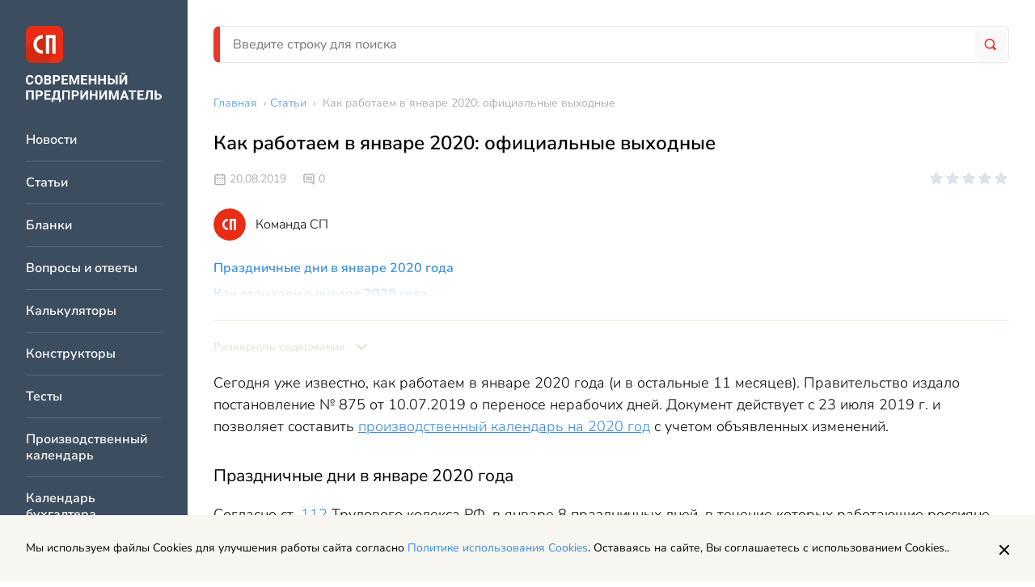

--- FILE ---
content_type: text/html; charset=UTF-8
request_url: https://spmag.ru/articles/kak-rabotaem-v-yanvare-2020-oficialnye-vyhodnye
body_size: 11021
content:
<!DOCTYPE html>
<html lang="ru">
    <head>
        <meta charset="utf-8">
<meta http-equiv="x-ua-compatible" content="ie=edge">

<title>Как работаем в январе 2020: официальные выходные | Современный предприниматель</title>
<meta name="description" content="Сегодня уже известно, как работаем в январе 2020 года (и в остальные 11 месяцев). Правительство издало постановление № 875 от 10.07.2019 о переносе нерабочих">
<meta name="keywords" content="производственный календарь, 2020, Кадровое делопроизводство">
<link rel="canonical" href="https://spmag.ru/articles/kak-rabotaem-v-yanvare-2020-oficialnye-vyhodnye"/>
<link rel="amphtml" href="https://spmag.ru/amp/articles/kak-rabotaem-v-yanvare-2020-oficialnye-vyhodnye"/>
<meta property="og:title" content="Как работаем в январе 2020: официальные выходные" />
<meta property="og:description" content="Сегодня уже известно, как работаем в январе 2020 года (и в остальные 11 месяцев). Правительство издало постановление № 875 от 10.07.2019 о переносе нерабочих" />

<meta name="twitter:title" content="Как работаем в январе 2020: официальные выходные" />
<meta name="twitter:description" content="Сегодня уже известно, как работаем в январе 2020 года (и в остальные 11 месяцев). Правительство издало постановление № 875 от 10.07.2019 о переносе нерабочих" />

<meta name="viewport" content="width=device-width, initial-scale=1, shrink-to-fit=no">
<meta name="csrf-token" content="KZptB1mOM0ejIgWCextUZ7x1NKvqR63FqCGbi3D9">

<link href="/css/app.css?id=3757afd5817ce57f0fbb" rel="stylesheet">
<link rel="icon" href="/favicon.ico" type="image/x-icon">
<link rel="shortcut icon" href="/favicon.ico" type="image/x-icon">

<link rel="apple-touch-icon" sizes="57x57" href="/apple-icon-57x57.png">
<link rel="apple-touch-icon" sizes="60x60" href="/apple-icon-60x60.png">
<link rel="apple-touch-icon" sizes="72x72" href="/apple-icon-72x72.png">
<link rel="apple-touch-icon" sizes="76x76" href="/apple-icon-76x76.png">
<link rel="apple-touch-icon" sizes="114x114" href="/apple-icon-114x114.png">
<link rel="apple-touch-icon" sizes="120x120" href="/apple-icon-120x120.png">
<link rel="apple-touch-icon" sizes="144x144" href="/apple-icon-144x144.png">
<link rel="apple-touch-icon" sizes="152x152" href="/apple-icon-152x152.png">
<link rel="apple-touch-icon" sizes="180x180" href="/apple-icon-180x180.png">
<link rel="icon" type="image/png" sizes="192x192"  href="/android-icon-192x192.png">
<link rel="icon" type="image/png" sizes="32x32" href="/favicon-32x32.png">
<link rel="icon" type="image/png" sizes="96x96" href="/favicon-96x96.png">
<link rel="icon" type="image/png" sizes="16x16" href="/favicon-16x16.png">
<link rel="manifest" href="/manifest.json">
<meta name="msapplication-TileColor" content="#ffffff">
<meta name="msapplication-TileImage" content="/ms-icon-144x144.png">
<meta name="theme-color" content="#ffffff">
    <script>window.yaContextCb=window.yaContextCb||[]</script>
    <script src="https://yandex.ru/ads/system/context.js" async></script>

    </head>
    <body>
        <div class="page">
            <div class="page__left">
                <div class="vertical-navigation">
	<div class="vertical-navigation__section">

		<div class="vertical-navigation__close">
			<div class="icon-button icon-button_border_dark icon-button_backgound_transparent">
				<svg class="icon-button__icon"><use xlink:href="/images/icons.svg?v=4#close"></use></svg>
			</div>
		</div>
					<a href="/" class="header-logo vertical-navigation__logo"></a>
				<div class="vertical-navigation__list-items">
												<a href="https://spmag.ru/news" class="vertical-navigation__list-item">
						Новости
					</a>
																<a href="https://spmag.ru/articles" class="vertical-navigation__list-item">
						Статьи
					</a>
																<a href="https://spmag.ru/blanks" class="vertical-navigation__list-item">
						Бланки
					</a>
																<a href="https://spmag.ru/dontknows" class="vertical-navigation__list-item">
						Вопросы и ответы
					</a>
																<a href="https://spmag.ru/calculators" class="vertical-navigation__list-item">
						Калькуляторы
					</a>
																<a href="https://spmag.ru/constructors" class="vertical-navigation__list-item">
						Конструкторы
					</a>
																<a href="https://spmag.ru/tests" class="vertical-navigation__list-item">
						Тесты
					</a>
																<a href="https://spmag.ru/proizvodstvennyj_kalendar" class="vertical-navigation__list-item">
						Производственный календарь
					</a>
																<a href="https://spmag.ru/kalendar_buhgaltera" class="vertical-navigation__list-item">
						Календарь бухгалтера
					</a>
																<a href="https://spmag.ru/classifiers/poisk-okved" class="vertical-navigation__list-item">
						Поиск ОКВЭД
					</a>
																<a href="https://spmag.ru/classifiers/poisk-oktmo" class="vertical-navigation__list-item">
						Поиск ОКТМО
					</a>
																<a href="https://spmag.ru/subjects" class="vertical-navigation__list-item">
						Подборки материалов по ситуации
					</a>
																<a href="https://spmag.ru/rubrics" class="vertical-navigation__list-item">
						Рубрики
					</a>
																<a href="https://spmag.ru/p/o-proekte" class="vertical-navigation__list-item">
						О проекте
					</a>
																<a href="https://spmag.ru/experts" class="vertical-navigation__list-item">
						Эксперты
					</a>
																<a href="https://spmag.ru/feedback" class="vertical-navigation__list-item">
						Контакты
					</a>
																<a href="https://spmag.ru/p/obrabotka-personalnyh-dannyh" class="vertical-navigation__list-item">
						Обработка персональных данных
					</a>
									</div>
		<div class="vertical-navigation__zen">
			<a href="https://dzen.ru/spmagofficial" target="_blank" class="zen-channel-subscribe">
    <svg class="zen-channel-subscribe__icon"><use xlink:href="/images/icons.svg?v=4#zen"></use></svg>
    <div class="zen-channel-subscribe__textwrap">
        <div class="zen-channel-subscribe__channel-name">
            СП Дзен-канал
        </div>
        <div class="zen-channel-subscribe__link">
            Подписывайтесь
        </div>
    </div>
</a>
		</div>
	</div>
</div>
            </div>
            <div class="page__right">
                <div class="page__right-top">
                    <header class="header page__header">
	<div class="header__mobile">
		<div class="icon-button header__burger">
			<div class="icon-button__inner">
				<svg class="icon-button__icon"><use xlink:href="/images/icons.svg?v=4#burger"></use></svg>
			</div>
		</div>

					<a href="/" class="header__logo"></a>
		
		<a href="https://spmag.ru/search" class="icon-button">
			<div class="icon-button__inner">
				<svg class="icon-button__icon header__search-icon"><use xlink:href="/images/icons.svg?v=4#search"></use></svg>
			</div>
		</a>

	</div>
	<div class="header__desktop search-form-block">
		<form method="GET" action="https://spmag.ru/search" accept-charset="UTF-8" class="search-form-block__form">
			<div class="search-form-block__wrapper">
				<input class="input search-form-block__input" placeholder="Введите строку для поиска" name="search_string" type="text" value="">
				<button type="submit" class="search-form-block__button">
					<svg class="search-form-block__icon"><use xlink:href="/images/icons.svg?v=4#search"></use></svg>
				</button>
			</div>
		</form>
	</div>
</header>                    <main class="main page__main">
                        <div class="main__content">
                                <ul class="breadcrumbs main__breadcrumbs" itemscope="itemscope" itemtype="http://schema.org/BreadcrumbList">
                                    <li itemprop="itemListElement" itemscope itemtype="https://schema.org/ListItem">
                    <a href="https://spmag.ru" class="breadcrumbs__link" itemprop="item"><span itemprop="name">Главная</span></a> ›
                    <meta itemprop="position" content="1" />
                </li>
                                                <li itemprop="itemListElement" itemscope itemtype="https://schema.org/ListItem">
                    <a href="https://spmag.ru/articles" class="breadcrumbs__link" itemprop="item"><span itemprop="name">Статьи</span></a> ›
                    <meta itemprop="position" content="2" />
                </li>
                                                <li>
                    <span class="breadcrumbs__text">Как работаем в январе 2020: официальные выходные</span>
                </li>
                        </ul>

    <div class="content-block main__content-item">

        <article class="article-page " itemscope="itemscope" itemtype="http://schema.org/Article">
            <data itemprop="publisher" itemscope="" itemtype="http://schema.org/Organization">
                    <meta itemprop="name" content="Современный предприниматель">
                    <div itemprop="logo" itemscope itemtype="https://schema.org/ImageObject">
                        <meta itemprop="url" content="https://spmag.ru/images/logo.svg">
                        <meta itemprop="width" content="221">
                        <meta itemprop="height" content="46">
                    </div>
                </data>
            <h1 class="page-title content-block__page-title article-page__title" itemprop="headline name">
                Как работаем в январе 2020: официальные выходные
            </h1>
            <div class="article-page__top-info">
                <div class="top-info">
	<div class="top-info__wrapper">
		<div class="top-info__left">
			<div class="entity-info">
			<div class="entity-info__published-at">
			<svg class="entity-info__icon"><use xlink:href="/images/icons.svg?v=4#calendar"></use></svg>
			20.08.2019
		</div>
	
	
			<div class="entity-info__comments">
			<svg class="entity-info__icon"><use xlink:href="/images/icons.svg?v=4#message"></use></svg>
							<span class="entity-info__comments-count">
					0
				</span>
					</div>
	</div>
		</div>
		<div class="top-info__right">
							<div class="react-rating-stars" data-rating="0" data-is-voted="" data-entity-type="content" data-entity-id="22357" data-size="s"></div>
					</div>
	</div>
			<div class="author-block">
			<div class="author-block__photo">
				<svg class="author-block__icon"><use xlink:href="/images/icons.svg?v=4#sp_author"></use></svg>
			</div>
			<div class="author-block__info">
				<span class="author-block__fio">
					Команда СП
				</span>
			</div>
		</div>
	</div>

            </div>
            <meta itemprop="datePublished" content="2019-08-20T15:00:25+03:00" />
                                    <div class="article-page__toc">
                <div class="toc">
        <div class="toc__list-wrapper">
            <ul class="toc__list">
                            <li class="toc__list-item">
                    <a href="#item-1" class="link">Праздничные дни в январе 2020 года </a>
                                    </li>
                            <li class="toc__list-item">
                    <a href="#item-2" class="link">Как отдыхаем в январе 2020 года </a>
                                    </li>
                            <li class="toc__list-item">
                    <a href="#item-3" class="link">Рабочие и выходные дни в январе 2020 года: производственный календарь </a>
                                    </li>
                            <li class="toc__list-item">
                    <a href="#item-4" class="link">Новогодние праздники и отпуск </a>
                                    </li>
                    </ul>
        </div>
    </div>

            </div>
            <div class="article-page__text styled-content" itemprop="articleBody">
                <p>Сегодня уже известно, как работаем в январе 2020 года (и в остальные 11 месяцев). Правительство издало постановление № 875 от 10.07.2019 о переносе нерабочих дней. Документ действует с 23 июля 2019 г. и позволяет составить <a href="http://spmag.ru/articles/proizvodstvennyy-kalendar-na-2020-god">производственный календарь на 2020 год</a> с учетом объявленных изменений.</p>

<h2 id="item-1" >Праздничные дни в январе 2020 года</h2>

<p>Согласно ст. <a href="https://spmag.ru/away?req=doc&amp;base=LAW&amp;n=357134&amp;dst=100775&amp;date=14.08.2020&amp;demo=1&amp;utm_source=spmag&amp;utm_medium=site&amp;utm_content=registration&amp;utm_term=universal__46b7bb7b8f2b8dbb6882a2e94c1ea2d2e4a64706&amp;link_text=112" rel="nofollow" target="_blank">112 </a>Трудового кодекса РФ, в январе 8 праздничных дней, в течение которых работающие россияне отдыхают. К ним кодекс относит:</p>

<ul>
	<li>
		<p>Новогодние нерабочие «каникулы» с 1 по 6, а затем еще 8 января;</p>
	</li>
	<li>
		<p>Праздник Рождества Христова, отмечаемый в России 7 января.</p>
	</li>
</ul>

<p>Из восьми праздничных дней января два обязательно выпадают на субботу и воскресенье. По правилу Трудового кодекса РФ (абзац 3 ст. 112), в этом случае количество выходных увеличивается на два дополнительных дня. Когда трудящимся разрешат их отгулять, решает Правительство РФ, которое каждый год издает и публикует соответствующее постановление «О переносе выходных».</p>

<p>Раньше дополнительные дни отдыха обычно присоединяли к новогодним каникулам, что позволяло большинству трудящихся граждан не работать 10 дней подряд. Но в последние годы выходные переносят на майские или иные праздники, тем самым увеличивая продолжительность отдыха в другое, более теплое время.</p>

<h2 id="item-2" >Как отдыхаем в январе 2020 года</h2>

<p>Российское Правительство решило, что в январе следующего года россиянам достаточно 8-дневного отдыха в праздничные новогодние дни. Он начнется 1-го числа, а завершится 8-го января. Согласно Трудовому кодексу РФ и Правительственному Постановлению № 875, первые две недели 2020 года гражданам предстоит работать и отдыхать по следующему графику (при 5-дневной рабочей неделе):</p>

<ul>
	<li>
		<p>30 декабря, понедельник – день рабочий;</p>
	</li>
	<li>
		<p>31 декабря, вторник – день рабочий;</p>
	</li>
	<li>
		<p>01-08 января, со среды по следующую среду – праздничные нерабочие дни;</p>
	</li>
	<li>
		<p>09 января, четверг – день рабочий</p>
	</li>
	<li>
		<p>10 января, пятница –день рабочий;</p>
	</li>
	<li>
		<p>11-12 января, суббота и воскресенье – обычные выходные.</p>
	</li>
</ul>

<p>Поскольку выходные в январе 2020 года начинаются с праздничного дня (1 января), 31 декабря 2019 г. – сокращенный рабочий день. <a href="https://spmag.ru/away?req=doc&amp;base=LAW&amp;n=357134&amp;dst=100700&amp;date=14.08.2020&amp;demo=1&amp;utm_source=spmag&amp;utm_medium=site&amp;utm_content=registration&amp;utm_term=universal__d71cfec20fd4d45b142a269222375a11e288b445&amp;link_text=95-%D1%8F" rel="nofollow" target="_blank">95-я</a> статья Трудового кодекса РФ гласит, что рабочая смена (или рабочий день) накануне официального праздника уменьшается на один час. Например, если бы выходной перенесли на 31 декабря, то 30 декабря не являлось бы сокращенным, так как не предшествовало бы непосредственно праздничному дню.</p>

<p>Так как отдыхаем в выходные в январе без дополнительных выходных дней, Правительство прибавило их к другому официальному празднику. Благодаря переносу январских выходных с субботы 4 и с воскресенья 5 января на понедельник 4 мая и вторник 5 мая 2020 года, работающие граждане весной будут отдыхать пять дней подряд – с 1 по 5 мая.</p>

<blockquote>
	<p><a href="http://spmag.ru/articles/proizvodstvennyy-kalendar-2019-s-prazdnikami-i-vyhodnymi">Читайте также: Производственный календарь-2019 с праздниками и выходными</a></p>
</blockquote>

<h2 id="item-3" >Рабочие и выходные дни в январе 2020 года: производственный календарь</h2>

<p>Январь традиционно является месяцем с наименьшим числом рабочих дней в связи с длительными новогодними праздниками и православным Рождеством.</p>

<p>Производственный календарь на январь 2020 года сообщает, что в этом 31-дневном месяце 14 дней является нерабочими. К восьми праздничным дням (с 1 по 8 число) добавляется еще шесть обычных выходных (суббота и воскресенье):</p>

<ul>
	<li>
		<p>11-12 января;</p>
	</li>
	<li>
		<p>18-19 января;</p>
	</li>
	<li>
		<p>25-26 января.</p>
	</li>
</ul>

<p>В производственном календаре подсчитаны рабочие дни в январе следующего года – их 17. Но это при <a href="http://spmag.ru/articles/pyatidnevnaya-rabochaya-nedelya">пятидневной неделе</a>. Граждане, у которых рабочая неделя длится 6 дней, в этот зимний месяц трудятся больше – 20 дней. Следует учесть, что при шестидневке трудящиеся тоже отдыхают с 1 по 8 января, но для них праздничный день, попадающий на 4 января (субботу), на 4 мая не переносят. В мае они не будут работать с 1 по 3 число (с пятницы по воскресенье), затем 4 мая на 1 день выходят на работу, а 5 мая, во вторник, снова отдыхают.</p>

<h2 id="item-4" >Новогодние праздники и отпуск</h2>

<p>Многие работники стараются к продолжительным новогодним праздникам присоединить свой очередной отпуск. Поскольку праздничные дни в отпускное время не включаются (<a href="https://spmag.ru/away?req=doc&amp;base=LAW&amp;n=357134&amp;dst=100817&amp;date=14.08.2020&amp;demo=1&amp;utm_source=spmag&amp;utm_medium=site&amp;utm_content=registration&amp;utm_term=universal__da2f104e25426b3a1f92bdb4f831599cb7fe1664&amp;link_text=120-%D1%8F" rel="nofollow" target="_blank">120-я</a> ст. Трудового кодекса РФ), подобное присоединение значительно увеличивает общее количество нерабочих дней. Но любителям долгого отдыха нужно иметь ввиду, что за праздничные дни отпускные им не начислят.</p>

<p>Например, если работник напишет заявление о предоставлении отпуска на 14 календарных дней со 2 января 2020 года, он выйдет на работу не 16, а 23 января. Праздничные дни продлят продолжительность отпуска на неделю, но при расчете отпускных бухгалтер учтет только 14 календарных дней, а не 22.</p><div class="banner_kp-text banner_kp_campaign-demo-access">
                    <div class="banner_kp-text_image"></div>
                    <div class="banner_kp-text_content">                       
                        <span>
                    Более полную информацию по теме вы можете найти в <a href="https://spmag.ru/away?url=https%3A%2F%2Flogin.consultant.ru%2Fdemo-access%2F%3Futm_campaign%3Ddemo-access%26utm_source%3Dspmag%26utm_medium%3Dsite%26utm_content%3Dregistration%26utm_term%3Dtext__51ea569b6780f2d26af9205fa909ac003add4471&link_text=%D0%9A%D0%BE%D0%BD%D1%81%D1%83%D0%BB%D1%8C%D1%82%D0%B0%D0%BD%D1%82%D0%9F%D0%BB%D1%8E%D1%81" target="_blank" rel="nofollow">КонсультантПлюс</a>.<br/>
                </span>
                Пробный бесплатный доступ к системе на 2 дня.
                    </div>
                </div>

            </div>
                        <div class="article-page__banner">
                <div class="sp-author-banner ">
					<div class="sp-author-banner__content">
						<div class="sp-author-banner__title">
							Вы прочитали экспертную статью
						</div>
						<div class="sp-author-banner__text">
							Здесь пишут статьи только профессионалы - юристы, бухгалтеры, налоговые консультанты. ИИ не используется.
						</div>
					</div>
					<div class="sp-author-banner__image-wrapper">
						<img class="sp-author-banner__image" src="/images/sp-author-banner.png"/>				
					</div>
					<div class="sp-author-banner__content">
						<div class="sp-author-banner__text">
							Хотите стать автором проекта "Современный предприниматель"?						
						</div>
						<div class="sp-author-banner__text">Пишите на почту: <a class="link" href="mailto:zabota@spmag.ru">zabota@spmag.ru</a></div>
					</div>
				</div>
            </div>
            <div class="article-page__interactive">
	<div class="article-page__interactive-left">
		<div class="article-page__interactive-entity-controls">
			<div class="entity-controls ">
	<svg class="svg-icon entity-controls__icon js-bookmark"><use xlink:href="/images/icons.svg?v=4#bookmark"></use></svg>
	<svg class="svg-icon entity-controls__icon js-print"><use xlink:href="/images/icons.svg?v=4#printer"></use></svg>
	<script src="https://yastatic.net/share2/share.js" async></script>
	<div id="yandex-share" class="ya-share2" data-curtain data-shape="round" data-limit="0" data-more-button-type="short" data-services="vkontakte,odnoklassniki,telegram,twitter,whatsapp"></div>

</div>

		</div>
					<div class="react-rating-stars" data-rating="0" data-is-voted="" data-entity-type="content" data-entity-id="22357" data-size="m"></div>
			</div>
	<div class="article-page__interactive-middle">
		<div id="react-article-report" data-quesion-text="Вам помогла эта статья?">
</div>
	</div>

	<div class="article-page__interactive-right">
		<div class="social">
	
	<a href="https://vk.com/spmagofficial" target="_blank" class="social__icon">
		<svg class="social__icon-svg"><use xlink:href="/images/icons.svg?v=4#vk"></use></svg>
	</a>
	<a href="https://twitter.com/spmagofficial" target="_blank" class="social__icon">
		<svg class="social__icon-svg"><use xlink:href="/images/icons.svg?v=4#tw"></use></svg>
	</a>
	<a href="https://t.me/+pFjcue2jeRNjOTYy" target="_blank" class="social__icon">
		<svg class="social__icon-svg"><use xlink:href="/images/icons.svg?v=4#tg"></use></svg>
	</a>
	<a href="https://dzen.ru/spmagofficial" target="_blank" class="social__icon">
		<svg class="social__icon-svg"><use xlink:href="/images/icons.svg?v=4#zen"></use></svg>
	</a>
</div>
	</div>
</div>
                        <div class="article-page__dontknows">
                
            </div>
            <div class="article-page__comments-form">
                <div class="comments-form ">
	<div class="comments-form__title">
					Оставить комментарий
			</div>
	<div class="comments-form__block">
		<div id="react-comments-form" data-action="https://spmag.ru/comments/add/22357/content" data-email="" data-fio=""></div>	</div>
</div>

            </div>
        </article>
    </div>
    <div class="banner center_banner main__content-item">
    <!-- Yandex.RTB R-A-2578811-1 -->
<div id="yandex_rtb_R-A-2578811-1"></div>
<script>window.yaContextCb.push(()=>{
	Ya.Context.AdvManager.render({
		"blockId": "R-A-2578811-1",
		"renderTo": "yandex_rtb_R-A-2578811-1"
	})
})
</script>
</div>
    <div class="main__related-content-columns main__content-item">
        <div class="widget-related-content main__related-content-column">
        <div class="widget-related-content__title">
            <svg class="widget-related-content__title-icon"><use xlink:href="/images/icons.svg?v=4#thunder"></use></svg>Советуем прочитать
        </div>
        <div class="widget-related-content__items">
                            <a href="https://spmag.ru/articles/prodlenie-kollektivnogo-dogovora-obrazec" class="widget-related-content__item link">Продление коллективного договора (образец)</a>
                            <a href="https://spmag.ru/articles/protokol-prinyatiya-kollektivnogo-dogovora-obrazec" class="widget-related-content__item link">Протокол принятия коллективного договора (образец)</a>
                            <a href="https://spmag.ru/blanks/prikaz-o-provedenii-korporativa" class="widget-related-content__item link">Приказ о проведении корпоратива</a>
                            <a href="https://spmag.ru/blanks/vedomost-vydachi-novogodnih-podarkov" class="widget-related-content__item link">Ведомость выдачи новогодних подарков</a>
                    </div>
    </div>

        <div class="widget-related-content main__related-content-column">
        <div class="widget-related-content__title">
            <svg class="widget-related-content__title-icon"><use xlink:href="/images/icons.svg?v=4#favorite"></use></svg>Новости раздела
        </div>
        <div class="widget-related-content__items">
                            <a href="https://spmag.ru/news/bank-rossii-razreshil-denezhnye-perevody-v-valyute-za-granicu" class="widget-related-content__item link">Банк России разрешил денежные переводы в валюте за границу</a>
                            <a href="https://spmag.ru/news/mintrud-rasshiril-perechen-predupreditelnyh-mer-na-travmatizm" class="widget-related-content__item link">Минтруд расширил перечень предупредительных мер на травматизм</a>
                            <a href="https://spmag.ru/news/period-ohlazhdeniya-planiruyut-vvesti-dlya-sdelok-po-peredache-nedvizhimosti" class="widget-related-content__item link">Период охлаждения планируют ввести для сделок по передаче недвижимости</a>
                            <a href="https://spmag.ru/news/camozanyatye-smogut-poluchat-posobie-po-bolnichnomu-c-2026-goda" class="widget-related-content__item link">Cамозанятые смогут получать пособие по больничному c 2026 года</a>
                    </div>
    </div>

    </div>
    

                        </div>
                        
                    </main>
                </div>
                <footer class="footer page__footer" itemscope="itemscope" itemtype="http://schema.org/WPFooter">
    <div class="footer-main footer__row">
        <div class="footer-main__left">
            <img src="/images/logo.svg" />
        </div>
        <div class="footer-main__right">
            <div class="footer-main__navigation">
                <div class="footer-main__navigation-col">
                    <a href="https://spmag.ru/news" class="footer-main__navigation-item">Новости</a>
                    <a href="https://spmag.ru/articles" class="footer-main__navigation-item">Статьи</a>
                </div>
                <div class="footer-main__navigation-col">
                    <a href="https://spmag.ru/rubrics" class="footer-main__navigation-item">Рубрики</a>
                    <a href="https://spmag.ru/p/o-proekte" class="footer-main__navigation-item">О проекте</a>
                </div>
                <div class="footer-main__navigation-col">
                    <a href="https://spmag.ru/experts" class="footer-main__navigation-item">Эксперты</a>
                    <a href="https://spmag.ru/feedback" class="footer-main__navigation-item">Контакты</a>
                </div>
            </div>
        </div>
    </div>
    <div class="footer-main footer__row footer-main_with-border">
        <div class="footer-main__left">
            <div class="footer-main__text-row">
                Адрес: 127299, г. Москва, ул. Космонавта Волкова, 20
            </div>
            <div class="footer-main__text-row">
                Электронная почта: <a href="mailto:zabota@spmag.ru" class="link">zabota@spmag.ru</a>
            </div>
            <div class="footer-main__text-row">
                Телефон: <a href="tel:74951890035" class="link">+7 (495) 189-00-35</a>
            </div>
        </div>
        <div class="footer-main__right">
            <div class="social">
	
	<a href="https://vk.com/spmagofficial" target="_blank" class="social__icon">
		<svg class="social__icon-svg"><use xlink:href="/images/icons.svg?v=4#vk"></use></svg>
	</a>
	<a href="https://twitter.com/spmagofficial" target="_blank" class="social__icon">
		<svg class="social__icon-svg"><use xlink:href="/images/icons.svg?v=4#tw"></use></svg>
	</a>
	<a href="https://t.me/+pFjcue2jeRNjOTYy" target="_blank" class="social__icon">
		<svg class="social__icon-svg"><use xlink:href="/images/icons.svg?v=4#tg"></use></svg>
	</a>
	<a href="https://dzen.ru/spmagofficial" target="_blank" class="social__icon">
		<svg class="social__icon-svg"><use xlink:href="/images/icons.svg?v=4#zen"></use></svg>
	</a>
</div>
        </div>
    </div>
    <div class="footer-main__copyright">
        <div class="footer-main__small-text-row">
            © 2006 — 2025 Все права защищены.
        </div>
        <div class="footer-main__small-text-row">
            При полном и частичном использовании материалов, активная ссылка на spmag.ru обязательна, при условии соблюдения правил перепечатки.
        </div>
    </div>
    <div class="footer-links">
        <a href="https://spmag.ru/p/pravila-ispolzovaniya-materialov-sajta-i-avtorskie-prava" class="footer-links__item">Правила использования материалов сайта и авторские права</a>
        <a href="https://spmag.ru/p/polzovatelskoe-soglashenie" class="footer-links__item">Пользовательское соглашение</a>
        <a href="https://spmag.ru/p/politika-konfidencialnosti" class="footer-links__item">Политика обработки персональных данных</a>
        <a href="https://spmag.ru/p/reklamodatelyam" class="footer-links__item">Рекламодателям</a>
    </div>
</footer>
    <img src="https://spmag.ru/stat/add/content/22357" class="stat-pixel">
                </div>
        </div>
        <a href="https://dzen.ru/spmagofficial" target="_blank" class="zen-channel-subscribe zen-channel-subscribe_mobile">
    <svg class="zen-channel-subscribe__icon"><use xlink:href="/images/icons.svg?v=4#zen"></use></svg>
    <div class="zen-channel-subscribe__textwrap">
        <div class="zen-channel-subscribe__channel-name">
            СП Дзен-канал
        </div>
        <div class="zen-channel-subscribe__link">
            Подписывайтесь
        </div>
    </div>
</a>
        <!-- Scripts -->
<script src="/js/app.js?id=37ba0203eca92acdcd0b"></script>

	<!-- Yandex.Metrika counter -->
	<script type="text/javascript" >
        (function(m,e,t,r,i,k,a){m[i]=m[i]||function(){(m[i].a=m[i].a||[]).push(arguments)};
            m[i].l=1*new Date();k=e.createElement(t),a=e.getElementsByTagName(t)[0],k.async=1,k.src=r,a.parentNode.insertBefore(k,a)})
        (window, document, "script", "https://mc.yandex.ru/metrika/tag.js", "ym");

        ym(3165196, "init", {
            clickmap:true,
            trackLinks:true,
            accurateTrackBounce:true,
            webvisor:true,
            trackHash:true
        });
	</script>
	<noscript><div><img src="https://mc.yandex.ru/watch/3165196" style="position:absolute; left:-9999px;" alt="" /></div></noscript>
	<!-- /Yandex.Metrika counter -->

	


    <!--LiveInternet counter--><a href="https://www.liveinternet.ru/click"
                                  target="_blank"><img id="licntEF37" width="31" height="31" style="position: absolute; margin: -1000px;"
                                                       title="LiveInternet"
                                                       src="[data-uri]"
                                                       alt=""/></a><script>(function(d,s){d.getElementById("licntEF37").src=
            "https://counter.yadro.ru/hit?t44.10;r"+escape(d.referrer)+
            ((typeof(s)=="undefined")?"":";s"+s.width+"*"+s.height+"*"+
                (s.colorDepth?s.colorDepth:s.pixelDepth))+";u"+escape(d.URL)+
            ";h"+escape(d.title.substring(0,150))+";"+Math.random()})
        (document,screen)</script><!--/LiveInternet-->

<div id="react_popup_portal"></div>
	    
    </body>
</html>


--- FILE ---
content_type: text/css
request_url: https://spmag.ru/css/app.css?id=3757afd5817ce57f0fbb
body_size: 30809
content:
@import url(https://fonts.googleapis.com/css?family=Open+Sans&display=swap);@import url(https://fonts.googleapis.com/css?family=Inter&display=swap);.react-datepicker__month-read-view--down-arrow,.react-datepicker__month-year-read-view--down-arrow,.react-datepicker__navigation-icon:before,.react-datepicker__year-read-view--down-arrow{border-color:#ccc;border-style:solid;border-width:3px 3px 0 0;content:"";display:block;height:9px;position:absolute;top:6px;width:9px}.react-datepicker-popper[data-placement^=bottom] .react-datepicker__triangle,.react-datepicker-popper[data-placement^=top] .react-datepicker__triangle{margin-left:-4px;position:absolute;width:0}.react-datepicker-popper[data-placement^=bottom] .react-datepicker__triangle:after,.react-datepicker-popper[data-placement^=bottom] .react-datepicker__triangle:before,.react-datepicker-popper[data-placement^=top] .react-datepicker__triangle:after,.react-datepicker-popper[data-placement^=top] .react-datepicker__triangle:before{-webkit-box-sizing:content-box;box-sizing:content-box;position:absolute;border:8px solid transparent;height:0;width:1px;content:"";z-index:-1;border-width:8px;left:-8px}.react-datepicker-popper[data-placement^=bottom] .react-datepicker__triangle:before,.react-datepicker-popper[data-placement^=top] .react-datepicker__triangle:before{border-bottom-color:#aeaeae}.react-datepicker-popper[data-placement^=bottom] .react-datepicker__triangle{top:0;margin-top:-8px}.react-datepicker-popper[data-placement^=bottom] .react-datepicker__triangle:after,.react-datepicker-popper[data-placement^=bottom] .react-datepicker__triangle:before{border-top:none;border-bottom-color:#f0f0f0}.react-datepicker-popper[data-placement^=bottom] .react-datepicker__triangle:after{top:0}.react-datepicker-popper[data-placement^=bottom] .react-datepicker__triangle:before{top:-1px;border-bottom-color:#aeaeae}.react-datepicker-popper[data-placement^=top] .react-datepicker__triangle{bottom:0;margin-bottom:-8px}.react-datepicker-popper[data-placement^=top] .react-datepicker__triangle:after,.react-datepicker-popper[data-placement^=top] .react-datepicker__triangle:before{border-bottom:none;border-top-color:#fff}.react-datepicker-popper[data-placement^=top] .react-datepicker__triangle:after{bottom:0}.react-datepicker-popper[data-placement^=top] .react-datepicker__triangle:before{bottom:-1px;border-top-color:#aeaeae}.react-datepicker-wrapper{display:inline-block;padding:0;border:0;width:100%}.react-datepicker{font-family:Helvetica Neue,helvetica,arial,sans-serif;font-size:.8rem;background-color:#fff;color:#000;border:1px solid #aeaeae;border-radius:.3rem;display:inline-block;position:relative}.react-datepicker--time-only .react-datepicker__triangle{left:35px}.react-datepicker--time-only .react-datepicker__time-container{border-left:0}.react-datepicker--time-only .react-datepicker__time,.react-datepicker--time-only .react-datepicker__time-box{border-bottom-left-radius:.3rem;border-bottom-right-radius:.3rem}.react-datepicker__triangle{position:absolute;left:50px}.react-datepicker-popper{z-index:1}.react-datepicker-popper[data-placement^=bottom]{padding-top:10px}.react-datepicker-popper[data-placement=bottom-end] .react-datepicker__triangle,.react-datepicker-popper[data-placement=top-end] .react-datepicker__triangle{left:auto;right:50px}.react-datepicker-popper[data-placement^=top]{padding-bottom:10px}.react-datepicker-popper[data-placement^=right]{padding-left:8px}.react-datepicker-popper[data-placement^=right] .react-datepicker__triangle{left:auto;right:42px}.react-datepicker-popper[data-placement^=left]{padding-right:8px}.react-datepicker-popper[data-placement^=left] .react-datepicker__triangle{left:42px;right:auto}.react-datepicker__header{text-align:center;background-color:#f0f0f0;border-bottom:1px solid #aeaeae;border-top-left-radius:.3rem;padding:8px 0;position:relative}.react-datepicker__header--time{padding-bottom:8px;padding-left:5px;padding-right:5px}.react-datepicker__header--time:not(.react-datepicker__header--time--only){border-top-left-radius:0}.react-datepicker__header:not(.react-datepicker__header--has-time-select){border-top-right-radius:.3rem}.react-datepicker__month-dropdown-container--scroll,.react-datepicker__month-dropdown-container--select,.react-datepicker__month-year-dropdown-container--scroll,.react-datepicker__month-year-dropdown-container--select,.react-datepicker__year-dropdown-container--scroll,.react-datepicker__year-dropdown-container--select{display:inline-block;margin:0 2px}.react-datepicker-time__header,.react-datepicker-year-header,.react-datepicker__current-month{margin-top:0;color:#000;font-weight:700;font-size:.944rem}.react-datepicker-time__header{text-overflow:ellipsis;white-space:nowrap;overflow:hidden}.react-datepicker__navigation{-webkit-box-align:center;-ms-flex-align:center;align-items:center;background:0 0;display:-webkit-box;display:-ms-flexbox;display:flex;-webkit-box-pack:center;-ms-flex-pack:center;justify-content:center;text-align:center;cursor:pointer;position:absolute;top:2px;padding:0;border:none;z-index:1;height:32px;width:32px;text-indent:-999em;overflow:hidden}.react-datepicker__navigation--previous{left:2px}.react-datepicker__navigation--next{right:2px}.react-datepicker__navigation--next--with-time:not(.react-datepicker__navigation--next--with-today-button){right:85px}.react-datepicker__navigation--years{position:relative;top:0;display:block;margin-left:auto;margin-right:auto}.react-datepicker__navigation--years-previous{top:4px}.react-datepicker__navigation--years-upcoming{top:-4px}.react-datepicker__navigation:hover :before{border-color:#a6a6a6}.react-datepicker__navigation-icon{position:relative;top:-1px;font-size:20px;width:0}.react-datepicker__navigation-icon--next{left:-2px}.react-datepicker__navigation-icon--next:before{-webkit-transform:rotate(45deg);transform:rotate(45deg);left:-7px}.react-datepicker__navigation-icon--previous{right:-2px}.react-datepicker__navigation-icon--previous:before{-webkit-transform:rotate(225deg);transform:rotate(225deg);right:-7px}.react-datepicker__month-container{float:left}.react-datepicker__year{margin:.4rem;text-align:center}.react-datepicker__year-wrapper{display:-webkit-box;display:-ms-flexbox;display:flex;-ms-flex-wrap:wrap;flex-wrap:wrap;max-width:180px}.react-datepicker__year .react-datepicker__year-text{display:inline-block;width:4rem;margin:2px}.react-datepicker__month{margin:.4rem;text-align:center}.react-datepicker__month .react-datepicker__month-text,.react-datepicker__month .react-datepicker__quarter-text{display:inline-block;width:4rem;margin:2px}.react-datepicker__input-time-container{clear:both;width:100%;float:left;margin:5px 0 10px 15px;text-align:left}.react-datepicker__input-time-container .react-datepicker-time__caption,.react-datepicker__input-time-container .react-datepicker-time__input-container{display:inline-block}.react-datepicker__input-time-container .react-datepicker-time__input-container .react-datepicker-time__input{display:inline-block;margin-left:10px}.react-datepicker__input-time-container .react-datepicker-time__input-container .react-datepicker-time__input input{width:auto}.react-datepicker__input-time-container .react-datepicker-time__input-container .react-datepicker-time__input input[type=time]::-webkit-inner-spin-button,.react-datepicker__input-time-container .react-datepicker-time__input-container .react-datepicker-time__input input[type=time]::-webkit-outer-spin-button{-webkit-appearance:none;margin:0}.react-datepicker__input-time-container .react-datepicker-time__input-container .react-datepicker-time__input input[type=time]{-moz-appearance:textfield}.react-datepicker__input-time-container .react-datepicker-time__input-container .react-datepicker-time__delimiter{margin-left:5px;display:inline-block}.react-datepicker__time-container{float:right;border-left:1px solid #aeaeae;width:85px}.react-datepicker__time-container--with-today-button{display:inline;border:1px solid #aeaeae;border-radius:.3rem;position:absolute;right:-72px;top:0}.react-datepicker__time-container .react-datepicker__time{position:relative;background:#fff;border-bottom-right-radius:.3rem}.react-datepicker__time-container .react-datepicker__time .react-datepicker__time-box{width:85px;overflow-x:hidden;margin:0 auto;text-align:center;border-bottom-right-radius:.3rem}.react-datepicker__time-container .react-datepicker__time .react-datepicker__time-box ul.react-datepicker__time-list{list-style:none;margin:0;height:calc(195px + .85rem);overflow-y:scroll;padding-right:0;padding-left:0;width:100%;-webkit-box-sizing:content-box;box-sizing:content-box}.react-datepicker__time-container .react-datepicker__time .react-datepicker__time-box ul.react-datepicker__time-list li.react-datepicker__time-list-item{height:30px;padding:5px 10px;white-space:nowrap}.react-datepicker__time-container .react-datepicker__time .react-datepicker__time-box ul.react-datepicker__time-list li.react-datepicker__time-list-item:hover{cursor:pointer;background-color:#f0f0f0}.react-datepicker__time-container .react-datepicker__time .react-datepicker__time-box ul.react-datepicker__time-list li.react-datepicker__time-list-item--selected{background-color:#216ba5;color:#fff;font-weight:700}.react-datepicker__time-container .react-datepicker__time .react-datepicker__time-box ul.react-datepicker__time-list li.react-datepicker__time-list-item--selected:hover{background-color:#216ba5}.react-datepicker__time-container .react-datepicker__time .react-datepicker__time-box ul.react-datepicker__time-list li.react-datepicker__time-list-item--disabled{color:#ccc}.react-datepicker__time-container .react-datepicker__time .react-datepicker__time-box ul.react-datepicker__time-list li.react-datepicker__time-list-item--disabled:hover{cursor:default;background-color:transparent}.react-datepicker__week-number{color:#ccc;display:inline-block;width:1.7rem;line-height:1.7rem;text-align:center;margin:.166rem}.react-datepicker__week-number.react-datepicker__week-number--clickable{cursor:pointer}.react-datepicker__week-number.react-datepicker__week-number--clickable:hover{border-radius:.3rem;background-color:#f0f0f0}.react-datepicker__day-names,.react-datepicker__week{white-space:nowrap}.react-datepicker__day-names{margin-bottom:-8px}.react-datepicker__day,.react-datepicker__day-name,.react-datepicker__time-name{color:#000;display:inline-block;width:1.7rem;line-height:1.7rem;text-align:center;margin:.166rem}.react-datepicker__month--in-range,.react-datepicker__month--in-selecting-range,.react-datepicker__month--selected,.react-datepicker__quarter--in-range,.react-datepicker__quarter--in-selecting-range,.react-datepicker__quarter--selected{border-radius:.3rem;background-color:#216ba5;color:#fff}.react-datepicker__month--in-range:hover,.react-datepicker__month--in-selecting-range:hover,.react-datepicker__month--selected:hover,.react-datepicker__quarter--in-range:hover,.react-datepicker__quarter--in-selecting-range:hover,.react-datepicker__quarter--selected:hover{background-color:#1d5d90}.react-datepicker__month--disabled,.react-datepicker__quarter--disabled{color:#ccc;pointer-events:none}.react-datepicker__month--disabled:hover,.react-datepicker__quarter--disabled:hover{cursor:default;background-color:transparent}.react-datepicker__day,.react-datepicker__month-text,.react-datepicker__quarter-text,.react-datepicker__year-text{cursor:pointer}.react-datepicker__day:hover,.react-datepicker__month-text:hover,.react-datepicker__quarter-text:hover,.react-datepicker__year-text:hover{border-radius:.3rem;background-color:#f0f0f0}.react-datepicker__day--today,.react-datepicker__month-text--today,.react-datepicker__quarter-text--today,.react-datepicker__year-text--today{font-weight:700}.react-datepicker__day--highlighted,.react-datepicker__month-text--highlighted,.react-datepicker__quarter-text--highlighted,.react-datepicker__year-text--highlighted{border-radius:.3rem;background-color:#3dcc4a;color:#fff}.react-datepicker__day--highlighted:hover,.react-datepicker__month-text--highlighted:hover,.react-datepicker__quarter-text--highlighted:hover,.react-datepicker__year-text--highlighted:hover{background-color:#32be3f}.react-datepicker__day--highlighted-custom-1,.react-datepicker__month-text--highlighted-custom-1,.react-datepicker__quarter-text--highlighted-custom-1,.react-datepicker__year-text--highlighted-custom-1{color:#f0f}.react-datepicker__day--highlighted-custom-2,.react-datepicker__month-text--highlighted-custom-2,.react-datepicker__quarter-text--highlighted-custom-2,.react-datepicker__year-text--highlighted-custom-2{color:green}.react-datepicker__day--in-range,.react-datepicker__day--in-selecting-range,.react-datepicker__day--selected,.react-datepicker__month-text--in-range,.react-datepicker__month-text--in-selecting-range,.react-datepicker__month-text--selected,.react-datepicker__quarter-text--in-range,.react-datepicker__quarter-text--in-selecting-range,.react-datepicker__quarter-text--selected,.react-datepicker__year-text--in-range,.react-datepicker__year-text--in-selecting-range,.react-datepicker__year-text--selected{border-radius:.3rem;background-color:#216ba5;color:#fff}.react-datepicker__day--in-range:hover,.react-datepicker__day--in-selecting-range:hover,.react-datepicker__day--selected:hover,.react-datepicker__month-text--in-range:hover,.react-datepicker__month-text--in-selecting-range:hover,.react-datepicker__month-text--selected:hover,.react-datepicker__quarter-text--in-range:hover,.react-datepicker__quarter-text--in-selecting-range:hover,.react-datepicker__quarter-text--selected:hover,.react-datepicker__year-text--in-range:hover,.react-datepicker__year-text--in-selecting-range:hover,.react-datepicker__year-text--selected:hover{background-color:#1d5d90}.react-datepicker__day--keyboard-selected,.react-datepicker__month-text--keyboard-selected,.react-datepicker__quarter-text--keyboard-selected,.react-datepicker__year-text--keyboard-selected{border-radius:.3rem;background-color:#2a87d0;color:#fff}.react-datepicker__day--keyboard-selected:hover,.react-datepicker__month-text--keyboard-selected:hover,.react-datepicker__quarter-text--keyboard-selected:hover,.react-datepicker__year-text--keyboard-selected:hover{background-color:#1d5d90}.react-datepicker__day--in-selecting-range:not(.react-datepicker__day--in-range,.react-datepicker__month-text--in-range,.react-datepicker__quarter-text--in-range,.react-datepicker__year-text--in-range),.react-datepicker__month-text--in-selecting-range:not(.react-datepicker__day--in-range,.react-datepicker__month-text--in-range,.react-datepicker__quarter-text--in-range,.react-datepicker__year-text--in-range),.react-datepicker__quarter-text--in-selecting-range:not(.react-datepicker__day--in-range,.react-datepicker__month-text--in-range,.react-datepicker__quarter-text--in-range,.react-datepicker__year-text--in-range),.react-datepicker__year-text--in-selecting-range:not(.react-datepicker__day--in-range,.react-datepicker__month-text--in-range,.react-datepicker__quarter-text--in-range,.react-datepicker__year-text--in-range){background-color:rgba(33,107,165,.5)}.react-datepicker__month--selecting-range .react-datepicker__day--in-range:not(.react-datepicker__day--in-selecting-range,.react-datepicker__month-text--in-selecting-range,.react-datepicker__quarter-text--in-selecting-range,.react-datepicker__year-text--in-selecting-range),.react-datepicker__month--selecting-range .react-datepicker__month-text--in-range:not(.react-datepicker__day--in-selecting-range,.react-datepicker__month-text--in-selecting-range,.react-datepicker__quarter-text--in-selecting-range,.react-datepicker__year-text--in-selecting-range),.react-datepicker__month--selecting-range .react-datepicker__quarter-text--in-range:not(.react-datepicker__day--in-selecting-range,.react-datepicker__month-text--in-selecting-range,.react-datepicker__quarter-text--in-selecting-range,.react-datepicker__year-text--in-selecting-range),.react-datepicker__month--selecting-range .react-datepicker__year-text--in-range:not(.react-datepicker__day--in-selecting-range,.react-datepicker__month-text--in-selecting-range,.react-datepicker__quarter-text--in-selecting-range,.react-datepicker__year-text--in-selecting-range){background-color:#f0f0f0;color:#000}.react-datepicker__day--disabled,.react-datepicker__month-text--disabled,.react-datepicker__quarter-text--disabled,.react-datepicker__year-text--disabled{cursor:default;color:#ccc}.react-datepicker__day--disabled:hover,.react-datepicker__month-text--disabled:hover,.react-datepicker__quarter-text--disabled:hover,.react-datepicker__year-text--disabled:hover{background-color:transparent}.react-datepicker__month-text.react-datepicker__month--in-range:hover,.react-datepicker__month-text.react-datepicker__month--selected:hover,.react-datepicker__month-text.react-datepicker__quarter--in-range:hover,.react-datepicker__month-text.react-datepicker__quarter--selected:hover,.react-datepicker__quarter-text.react-datepicker__month--in-range:hover,.react-datepicker__quarter-text.react-datepicker__month--selected:hover,.react-datepicker__quarter-text.react-datepicker__quarter--in-range:hover,.react-datepicker__quarter-text.react-datepicker__quarter--selected:hover{background-color:#216ba5}.react-datepicker__month-text:hover,.react-datepicker__quarter-text:hover{background-color:#f0f0f0}.react-datepicker__input-container{position:relative;display:inline-block;width:100%}.react-datepicker__month-read-view,.react-datepicker__month-year-read-view,.react-datepicker__year-read-view{border:1px solid transparent;border-radius:.3rem;position:relative}.react-datepicker__month-read-view:hover,.react-datepicker__month-year-read-view:hover,.react-datepicker__year-read-view:hover{cursor:pointer}.react-datepicker__month-read-view:hover .react-datepicker__month-read-view--down-arrow,.react-datepicker__month-read-view:hover .react-datepicker__year-read-view--down-arrow,.react-datepicker__month-year-read-view:hover .react-datepicker__month-read-view--down-arrow,.react-datepicker__month-year-read-view:hover .react-datepicker__year-read-view--down-arrow,.react-datepicker__year-read-view:hover .react-datepicker__month-read-view--down-arrow,.react-datepicker__year-read-view:hover .react-datepicker__year-read-view--down-arrow{border-top-color:#b3b3b3}.react-datepicker__month-read-view--down-arrow,.react-datepicker__month-year-read-view--down-arrow,.react-datepicker__year-read-view--down-arrow{-webkit-transform:rotate(135deg);transform:rotate(135deg);right:-16px;top:0}.react-datepicker__month-dropdown,.react-datepicker__month-year-dropdown,.react-datepicker__year-dropdown{background-color:#f0f0f0;position:absolute;width:50%;left:25%;top:30px;z-index:1;text-align:center;border-radius:.3rem;border:1px solid #aeaeae}.react-datepicker__month-dropdown:hover,.react-datepicker__month-year-dropdown:hover,.react-datepicker__year-dropdown:hover{cursor:pointer}.react-datepicker__month-dropdown--scrollable,.react-datepicker__month-year-dropdown--scrollable,.react-datepicker__year-dropdown--scrollable{height:150px;overflow-y:scroll}.react-datepicker__month-option,.react-datepicker__month-year-option,.react-datepicker__year-option{line-height:20px;width:100%;display:block;margin-left:auto;margin-right:auto}.react-datepicker__month-option:first-of-type,.react-datepicker__month-year-option:first-of-type,.react-datepicker__year-option:first-of-type{border-top-left-radius:.3rem;border-top-right-radius:.3rem}.react-datepicker__month-option:last-of-type,.react-datepicker__month-year-option:last-of-type,.react-datepicker__year-option:last-of-type{-webkit-user-select:none;-moz-user-select:none;-ms-user-select:none;user-select:none;border-bottom-left-radius:.3rem;border-bottom-right-radius:.3rem}.react-datepicker__month-option:hover,.react-datepicker__month-year-option:hover,.react-datepicker__year-option:hover{background-color:#ccc}.react-datepicker__month-option:hover .react-datepicker__navigation--years-upcoming,.react-datepicker__month-year-option:hover .react-datepicker__navigation--years-upcoming,.react-datepicker__year-option:hover .react-datepicker__navigation--years-upcoming{border-bottom-color:#b3b3b3}.react-datepicker__month-option:hover .react-datepicker__navigation--years-previous,.react-datepicker__month-year-option:hover .react-datepicker__navigation--years-previous,.react-datepicker__year-option:hover .react-datepicker__navigation--years-previous{border-top-color:#b3b3b3}.react-datepicker__month-option--selected,.react-datepicker__month-year-option--selected,.react-datepicker__year-option--selected{position:absolute;left:15px}.react-datepicker__close-icon{cursor:pointer;background-color:transparent;border:0;outline:0;padding:0 6px 0 0;position:absolute;top:0;right:0;height:100%;display:table-cell;vertical-align:middle}.react-datepicker__close-icon:after{cursor:pointer;background-color:#216ba5;color:#fff;border-radius:50%;height:16px;width:16px;padding:2px;font-size:12px;line-height:1;text-align:center;display:table-cell;vertical-align:middle;content:"\D7"}.react-datepicker__today-button{background:#f0f0f0;border-top:1px solid #aeaeae;cursor:pointer;text-align:center;font-weight:700;padding:5px 0;clear:left}.react-datepicker__portal{position:fixed;width:100vw;height:100vh;background-color:rgba(0,0,0,.8);left:0;top:0;-webkit-box-pack:center;-ms-flex-pack:center;justify-content:center;-webkit-box-align:center;-ms-flex-align:center;align-items:center;display:-webkit-box;display:-ms-flexbox;display:flex;z-index:2147483647}.react-datepicker__portal .react-datepicker__day,.react-datepicker__portal .react-datepicker__day-name,.react-datepicker__portal .react-datepicker__time-name{width:3rem;line-height:3rem}@media (max-height:550px),(max-width:400px){.react-datepicker__portal .react-datepicker__day,.react-datepicker__portal .react-datepicker__day-name,.react-datepicker__portal .react-datepicker__time-name{width:2rem;line-height:2rem}}.react-datepicker__portal .react-datepicker-time__header,.react-datepicker__portal .react-datepicker__current-month{font-size:1.44rem}@font-face{font-family:Nunito Sans;font-style:italic;font-weight:200;font-display:swap;src:url(https://fonts.gstatic.com/s/nunitosans/v8/pe01MImSLYBIv1o4X1M8cce4GxZrY14IUrt9w6fk2A.woff2) format("woff2");unicode-range:u+0460-052f,u+1c80-1c88,u+20b4,u+2de0-2dff,u+a640-a69f,u+fe2e-fe2f}@font-face{font-family:Nunito Sans;font-style:italic;font-weight:200;font-display:swap;src:url(https://fonts.gstatic.com/s/nunitosans/v8/pe01MImSLYBIv1o4X1M8cce4GxZrY1cIUrt9w6fk2A.woff2) format("woff2");unicode-range:u+0400-045f,u+0490-0491,u+04b0-04b1,u+2116}@font-face{font-family:Nunito Sans;font-style:italic;font-weight:200;font-display:swap;src:url(https://fonts.gstatic.com/s/nunitosans/v8/pe01MImSLYBIv1o4X1M8cce4GxZrY1wIUrt9w6fk2A.woff2) format("woff2");unicode-range:u+0102-0103,u+0110-0111,u+0128-0129,u+0168-0169,u+01a0-01a1,u+01af-01b0,u+1ea0-1ef9,u+20ab}@font-face{font-family:Nunito Sans;font-style:italic;font-weight:200;font-display:swap;src:url(https://fonts.gstatic.com/s/nunitosans/v8/pe01MImSLYBIv1o4X1M8cce4GxZrY10IUrt9w6fk2A.woff2) format("woff2");unicode-range:u+0100-024f,u+0259,u+1e??,u+2020,u+20a0-20ab,u+20ad-20cf,u+2113,u+2c60-2c7f,u+a720-a7ff}@font-face{font-family:Nunito Sans;font-style:italic;font-weight:200;font-display:swap;src:url(https://fonts.gstatic.com/s/nunitosans/v8/pe01MImSLYBIv1o4X1M8cce4GxZrY1MIUrt9w6c.woff2) format("woff2");unicode-range:u+00??,u+0131,u+0152-0153,u+02bb-02bc,u+02c6,u+02da,u+02dc,u+2000-206f,u+2074,u+20ac,u+2122,u+2191,u+2193,u+2212,u+2215,u+feff,u+fffd}@font-face{font-family:Nunito Sans;font-style:italic;font-weight:300;font-display:swap;src:url(https://fonts.gstatic.com/s/nunitosans/v8/pe01MImSLYBIv1o4X1M8cce4G3JoY14IUrt9w6fk2A.woff2) format("woff2");unicode-range:u+0460-052f,u+1c80-1c88,u+20b4,u+2de0-2dff,u+a640-a69f,u+fe2e-fe2f}@font-face{font-family:Nunito Sans;font-style:italic;font-weight:300;font-display:swap;src:url(https://fonts.gstatic.com/s/nunitosans/v8/pe01MImSLYBIv1o4X1M8cce4G3JoY1cIUrt9w6fk2A.woff2) format("woff2");unicode-range:u+0400-045f,u+0490-0491,u+04b0-04b1,u+2116}@font-face{font-family:Nunito Sans;font-style:italic;font-weight:300;font-display:swap;src:url(https://fonts.gstatic.com/s/nunitosans/v8/pe01MImSLYBIv1o4X1M8cce4G3JoY1wIUrt9w6fk2A.woff2) format("woff2");unicode-range:u+0102-0103,u+0110-0111,u+0128-0129,u+0168-0169,u+01a0-01a1,u+01af-01b0,u+1ea0-1ef9,u+20ab}@font-face{font-family:Nunito Sans;font-style:italic;font-weight:300;font-display:swap;src:url(https://fonts.gstatic.com/s/nunitosans/v8/pe01MImSLYBIv1o4X1M8cce4G3JoY10IUrt9w6fk2A.woff2) format("woff2");unicode-range:u+0100-024f,u+0259,u+1e??,u+2020,u+20a0-20ab,u+20ad-20cf,u+2113,u+2c60-2c7f,u+a720-a7ff}@font-face{font-family:Nunito Sans;font-style:italic;font-weight:300;font-display:swap;src:url(https://fonts.gstatic.com/s/nunitosans/v8/pe01MImSLYBIv1o4X1M8cce4G3JoY1MIUrt9w6c.woff2) format("woff2");unicode-range:u+00??,u+0131,u+0152-0153,u+02bb-02bc,u+02c6,u+02da,u+02dc,u+2000-206f,u+2074,u+20ac,u+2122,u+2191,u+2193,u+2212,u+2215,u+feff,u+fffd}@font-face{font-family:Nunito Sans;font-style:italic;font-weight:400;font-display:swap;src:url(https://fonts.gstatic.com/s/nunitosans/v8/pe0oMImSLYBIv1o4X1M8cce4E9RKdn4qX5FHyg.woff2) format("woff2");unicode-range:u+0460-052f,u+1c80-1c88,u+20b4,u+2de0-2dff,u+a640-a69f,u+fe2e-fe2f}@font-face{font-family:Nunito Sans;font-style:italic;font-weight:400;font-display:swap;src:url(https://fonts.gstatic.com/s/nunitosans/v8/pe0oMImSLYBIv1o4X1M8cce4E91Kdn4qX5FHyg.woff2) format("woff2");unicode-range:u+0400-045f,u+0490-0491,u+04b0-04b1,u+2116}@font-face{font-family:Nunito Sans;font-style:italic;font-weight:400;font-display:swap;src:url(https://fonts.gstatic.com/s/nunitosans/v8/pe0oMImSLYBIv1o4X1M8cce4E9ZKdn4qX5FHyg.woff2) format("woff2");unicode-range:u+0102-0103,u+0110-0111,u+0128-0129,u+0168-0169,u+01a0-01a1,u+01af-01b0,u+1ea0-1ef9,u+20ab}@font-face{font-family:Nunito Sans;font-style:italic;font-weight:400;font-display:swap;src:url(https://fonts.gstatic.com/s/nunitosans/v8/pe0oMImSLYBIv1o4X1M8cce4E9dKdn4qX5FHyg.woff2) format("woff2");unicode-range:u+0100-024f,u+0259,u+1e??,u+2020,u+20a0-20ab,u+20ad-20cf,u+2113,u+2c60-2c7f,u+a720-a7ff}@font-face{font-family:Nunito Sans;font-style:italic;font-weight:400;font-display:swap;src:url(https://fonts.gstatic.com/s/nunitosans/v8/pe0oMImSLYBIv1o4X1M8cce4E9lKdn4qX5E.woff2) format("woff2");unicode-range:u+00??,u+0131,u+0152-0153,u+02bb-02bc,u+02c6,u+02da,u+02dc,u+2000-206f,u+2074,u+20ac,u+2122,u+2191,u+2193,u+2212,u+2215,u+feff,u+fffd}@font-face{font-family:Nunito Sans;font-style:italic;font-weight:600;font-display:swap;src:url(https://fonts.gstatic.com/s/nunitosans/v8/pe01MImSLYBIv1o4X1M8cce4GwZuY14IUrt9w6fk2A.woff2) format("woff2");unicode-range:u+0460-052f,u+1c80-1c88,u+20b4,u+2de0-2dff,u+a640-a69f,u+fe2e-fe2f}@font-face{font-family:Nunito Sans;font-style:italic;font-weight:600;font-display:swap;src:url(https://fonts.gstatic.com/s/nunitosans/v8/pe01MImSLYBIv1o4X1M8cce4GwZuY1cIUrt9w6fk2A.woff2) format("woff2");unicode-range:u+0400-045f,u+0490-0491,u+04b0-04b1,u+2116}@font-face{font-family:Nunito Sans;font-style:italic;font-weight:600;font-display:swap;src:url(https://fonts.gstatic.com/s/nunitosans/v8/pe01MImSLYBIv1o4X1M8cce4GwZuY1wIUrt9w6fk2A.woff2) format("woff2");unicode-range:u+0102-0103,u+0110-0111,u+0128-0129,u+0168-0169,u+01a0-01a1,u+01af-01b0,u+1ea0-1ef9,u+20ab}@font-face{font-family:Nunito Sans;font-style:italic;font-weight:600;font-display:swap;src:url(https://fonts.gstatic.com/s/nunitosans/v8/pe01MImSLYBIv1o4X1M8cce4GwZuY10IUrt9w6fk2A.woff2) format("woff2");unicode-range:u+0100-024f,u+0259,u+1e??,u+2020,u+20a0-20ab,u+20ad-20cf,u+2113,u+2c60-2c7f,u+a720-a7ff}@font-face{font-family:Nunito Sans;font-style:italic;font-weight:600;font-display:swap;src:url(https://fonts.gstatic.com/s/nunitosans/v8/pe01MImSLYBIv1o4X1M8cce4GwZuY1MIUrt9w6c.woff2) format("woff2");unicode-range:u+00??,u+0131,u+0152-0153,u+02bb-02bc,u+02c6,u+02da,u+02dc,u+2000-206f,u+2074,u+20ac,u+2122,u+2191,u+2193,u+2212,u+2215,u+feff,u+fffd}@font-face{font-family:Nunito Sans;font-style:italic;font-weight:700;font-display:swap;src:url(https://fonts.gstatic.com/s/nunitosans/v8/pe01MImSLYBIv1o4X1M8cce4G2JvY14IUrt9w6fk2A.woff2) format("woff2");unicode-range:u+0460-052f,u+1c80-1c88,u+20b4,u+2de0-2dff,u+a640-a69f,u+fe2e-fe2f}@font-face{font-family:Nunito Sans;font-style:italic;font-weight:700;font-display:swap;src:url(https://fonts.gstatic.com/s/nunitosans/v8/pe01MImSLYBIv1o4X1M8cce4G2JvY1cIUrt9w6fk2A.woff2) format("woff2");unicode-range:u+0400-045f,u+0490-0491,u+04b0-04b1,u+2116}@font-face{font-family:Nunito Sans;font-style:italic;font-weight:700;font-display:swap;src:url(https://fonts.gstatic.com/s/nunitosans/v8/pe01MImSLYBIv1o4X1M8cce4G2JvY1wIUrt9w6fk2A.woff2) format("woff2");unicode-range:u+0102-0103,u+0110-0111,u+0128-0129,u+0168-0169,u+01a0-01a1,u+01af-01b0,u+1ea0-1ef9,u+20ab}@font-face{font-family:Nunito Sans;font-style:italic;font-weight:700;font-display:swap;src:url(https://fonts.gstatic.com/s/nunitosans/v8/pe01MImSLYBIv1o4X1M8cce4G2JvY10IUrt9w6fk2A.woff2) format("woff2");unicode-range:u+0100-024f,u+0259,u+1e??,u+2020,u+20a0-20ab,u+20ad-20cf,u+2113,u+2c60-2c7f,u+a720-a7ff}@font-face{font-family:Nunito Sans;font-style:italic;font-weight:700;font-display:swap;src:url(https://fonts.gstatic.com/s/nunitosans/v8/pe01MImSLYBIv1o4X1M8cce4G2JvY1MIUrt9w6c.woff2) format("woff2");unicode-range:u+00??,u+0131,u+0152-0153,u+02bb-02bc,u+02c6,u+02da,u+02dc,u+2000-206f,u+2074,u+20ac,u+2122,u+2191,u+2193,u+2212,u+2215,u+feff,u+fffd}@font-face{font-family:Nunito Sans;font-style:italic;font-weight:800;font-display:swap;src:url(https://fonts.gstatic.com/s/nunitosans/v8/pe01MImSLYBIv1o4X1M8cce4G35sY14IUrt9w6fk2A.woff2) format("woff2");unicode-range:u+0460-052f,u+1c80-1c88,u+20b4,u+2de0-2dff,u+a640-a69f,u+fe2e-fe2f}@font-face{font-family:Nunito Sans;font-style:italic;font-weight:800;font-display:swap;src:url(https://fonts.gstatic.com/s/nunitosans/v8/pe01MImSLYBIv1o4X1M8cce4G35sY1cIUrt9w6fk2A.woff2) format("woff2");unicode-range:u+0400-045f,u+0490-0491,u+04b0-04b1,u+2116}@font-face{font-family:Nunito Sans;font-style:italic;font-weight:800;font-display:swap;src:url(https://fonts.gstatic.com/s/nunitosans/v8/pe01MImSLYBIv1o4X1M8cce4G35sY1wIUrt9w6fk2A.woff2) format("woff2");unicode-range:u+0102-0103,u+0110-0111,u+0128-0129,u+0168-0169,u+01a0-01a1,u+01af-01b0,u+1ea0-1ef9,u+20ab}@font-face{font-family:Nunito Sans;font-style:italic;font-weight:800;font-display:swap;src:url(https://fonts.gstatic.com/s/nunitosans/v8/pe01MImSLYBIv1o4X1M8cce4G35sY10IUrt9w6fk2A.woff2) format("woff2");unicode-range:u+0100-024f,u+0259,u+1e??,u+2020,u+20a0-20ab,u+20ad-20cf,u+2113,u+2c60-2c7f,u+a720-a7ff}@font-face{font-family:Nunito Sans;font-style:italic;font-weight:800;font-display:swap;src:url(https://fonts.gstatic.com/s/nunitosans/v8/pe01MImSLYBIv1o4X1M8cce4G35sY1MIUrt9w6c.woff2) format("woff2");unicode-range:u+00??,u+0131,u+0152-0153,u+02bb-02bc,u+02c6,u+02da,u+02dc,u+2000-206f,u+2074,u+20ac,u+2122,u+2191,u+2193,u+2212,u+2215,u+feff,u+fffd}@font-face{font-family:Nunito Sans;font-style:italic;font-weight:900;font-display:swap;src:url(https://fonts.gstatic.com/s/nunitosans/v8/pe01MImSLYBIv1o4X1M8cce4G1ptY14IUrt9w6fk2A.woff2) format("woff2");unicode-range:u+0460-052f,u+1c80-1c88,u+20b4,u+2de0-2dff,u+a640-a69f,u+fe2e-fe2f}@font-face{font-family:Nunito Sans;font-style:italic;font-weight:900;font-display:swap;src:url(https://fonts.gstatic.com/s/nunitosans/v8/pe01MImSLYBIv1o4X1M8cce4G1ptY1cIUrt9w6fk2A.woff2) format("woff2");unicode-range:u+0400-045f,u+0490-0491,u+04b0-04b1,u+2116}@font-face{font-family:Nunito Sans;font-style:italic;font-weight:900;font-display:swap;src:url(https://fonts.gstatic.com/s/nunitosans/v8/pe01MImSLYBIv1o4X1M8cce4G1ptY1wIUrt9w6fk2A.woff2) format("woff2");unicode-range:u+0102-0103,u+0110-0111,u+0128-0129,u+0168-0169,u+01a0-01a1,u+01af-01b0,u+1ea0-1ef9,u+20ab}@font-face{font-family:Nunito Sans;font-style:italic;font-weight:900;font-display:swap;src:url(https://fonts.gstatic.com/s/nunitosans/v8/pe01MImSLYBIv1o4X1M8cce4G1ptY10IUrt9w6fk2A.woff2) format("woff2");unicode-range:u+0100-024f,u+0259,u+1e??,u+2020,u+20a0-20ab,u+20ad-20cf,u+2113,u+2c60-2c7f,u+a720-a7ff}@font-face{font-family:Nunito Sans;font-style:italic;font-weight:900;font-display:swap;src:url(https://fonts.gstatic.com/s/nunitosans/v8/pe01MImSLYBIv1o4X1M8cce4G1ptY1MIUrt9w6c.woff2) format("woff2");unicode-range:u+00??,u+0131,u+0152-0153,u+02bb-02bc,u+02c6,u+02da,u+02dc,u+2000-206f,u+2074,u+20ac,u+2122,u+2191,u+2193,u+2212,u+2215,u+feff,u+fffd}@font-face{font-family:Nunito Sans;font-style:normal;font-weight:200;font-display:swap;src:url(https://fonts.gstatic.com/s/nunitosans/v8/pe03MImSLYBIv1o4X1M8cc9yAs5gU1ECVZl_86Y.woff2) format("woff2");unicode-range:u+0460-052f,u+1c80-1c88,u+20b4,u+2de0-2dff,u+a640-a69f,u+fe2e-fe2f}@font-face{font-family:Nunito Sans;font-style:normal;font-weight:200;font-display:swap;src:url(https://fonts.gstatic.com/s/nunitosans/v8/pe03MImSLYBIv1o4X1M8cc9yAs5pU1ECVZl_86Y.woff2) format("woff2");unicode-range:u+0400-045f,u+0490-0491,u+04b0-04b1,u+2116}@font-face{font-family:Nunito Sans;font-style:normal;font-weight:200;font-display:swap;src:url(https://fonts.gstatic.com/s/nunitosans/v8/pe03MImSLYBIv1o4X1M8cc9yAs5iU1ECVZl_86Y.woff2) format("woff2");unicode-range:u+0102-0103,u+0110-0111,u+0128-0129,u+0168-0169,u+01a0-01a1,u+01af-01b0,u+1ea0-1ef9,u+20ab}@font-face{font-family:Nunito Sans;font-style:normal;font-weight:200;font-display:swap;src:url(https://fonts.gstatic.com/s/nunitosans/v8/pe03MImSLYBIv1o4X1M8cc9yAs5jU1ECVZl_86Y.woff2) format("woff2");unicode-range:u+0100-024f,u+0259,u+1e??,u+2020,u+20a0-20ab,u+20ad-20cf,u+2113,u+2c60-2c7f,u+a720-a7ff}@font-face{font-family:Nunito Sans;font-style:normal;font-weight:200;font-display:swap;src:url(https://fonts.gstatic.com/s/nunitosans/v8/pe03MImSLYBIv1o4X1M8cc9yAs5tU1ECVZl_.woff2) format("woff2");unicode-range:u+00??,u+0131,u+0152-0153,u+02bb-02bc,u+02c6,u+02da,u+02dc,u+2000-206f,u+2074,u+20ac,u+2122,u+2191,u+2193,u+2212,u+2215,u+feff,u+fffd}@font-face{font-family:Nunito Sans;font-style:normal;font-weight:300;font-display:swap;src:url(https://fonts.gstatic.com/s/nunitosans/v8/pe03MImSLYBIv1o4X1M8cc8WAc5gU1ECVZl_86Y.woff2) format("woff2");unicode-range:u+0460-052f,u+1c80-1c88,u+20b4,u+2de0-2dff,u+a640-a69f,u+fe2e-fe2f}@font-face{font-family:Nunito Sans;font-style:normal;font-weight:300;font-display:swap;src:url(https://fonts.gstatic.com/s/nunitosans/v8/pe03MImSLYBIv1o4X1M8cc8WAc5pU1ECVZl_86Y.woff2) format("woff2");unicode-range:u+0400-045f,u+0490-0491,u+04b0-04b1,u+2116}@font-face{font-family:Nunito Sans;font-style:normal;font-weight:300;font-display:swap;src:url(https://fonts.gstatic.com/s/nunitosans/v8/pe03MImSLYBIv1o4X1M8cc8WAc5iU1ECVZl_86Y.woff2) format("woff2");unicode-range:u+0102-0103,u+0110-0111,u+0128-0129,u+0168-0169,u+01a0-01a1,u+01af-01b0,u+1ea0-1ef9,u+20ab}@font-face{font-family:Nunito Sans;font-style:normal;font-weight:300;font-display:swap;src:url(https://fonts.gstatic.com/s/nunitosans/v8/pe03MImSLYBIv1o4X1M8cc8WAc5jU1ECVZl_86Y.woff2) format("woff2");unicode-range:u+0100-024f,u+0259,u+1e??,u+2020,u+20a0-20ab,u+20ad-20cf,u+2113,u+2c60-2c7f,u+a720-a7ff}@font-face{font-family:Nunito Sans;font-style:normal;font-weight:300;font-display:swap;src:url(https://fonts.gstatic.com/s/nunitosans/v8/pe03MImSLYBIv1o4X1M8cc8WAc5tU1ECVZl_.woff2) format("woff2");unicode-range:u+00??,u+0131,u+0152-0153,u+02bb-02bc,u+02c6,u+02da,u+02dc,u+2000-206f,u+2074,u+20ac,u+2122,u+2191,u+2193,u+2212,u+2215,u+feff,u+fffd}@font-face{font-family:Nunito Sans;font-style:normal;font-weight:400;font-display:swap;src:url(https://fonts.gstatic.com/s/nunitosans/v8/pe0qMImSLYBIv1o4X1M8ccewI9tAcVwob5A.woff2) format("woff2");unicode-range:u+0460-052f,u+1c80-1c88,u+20b4,u+2de0-2dff,u+a640-a69f,u+fe2e-fe2f}@font-face{font-family:Nunito Sans;font-style:normal;font-weight:400;font-display:swap;src:url(https://fonts.gstatic.com/s/nunitosans/v8/pe0qMImSLYBIv1o4X1M8cce5I9tAcVwob5A.woff2) format("woff2");unicode-range:u+0400-045f,u+0490-0491,u+04b0-04b1,u+2116}@font-face{font-family:Nunito Sans;font-style:normal;font-weight:400;font-display:swap;src:url(https://fonts.gstatic.com/s/nunitosans/v8/pe0qMImSLYBIv1o4X1M8cceyI9tAcVwob5A.woff2) format("woff2");unicode-range:u+0102-0103,u+0110-0111,u+0128-0129,u+0168-0169,u+01a0-01a1,u+01af-01b0,u+1ea0-1ef9,u+20ab}@font-face{font-family:Nunito Sans;font-style:normal;font-weight:400;font-display:swap;src:url(https://fonts.gstatic.com/s/nunitosans/v8/pe0qMImSLYBIv1o4X1M8ccezI9tAcVwob5A.woff2) format("woff2");unicode-range:u+0100-024f,u+0259,u+1e??,u+2020,u+20a0-20ab,u+20ad-20cf,u+2113,u+2c60-2c7f,u+a720-a7ff}@font-face{font-family:Nunito Sans;font-style:normal;font-weight:400;font-display:swap;src:url(https://fonts.gstatic.com/s/nunitosans/v8/pe0qMImSLYBIv1o4X1M8cce9I9tAcVwo.woff2) format("woff2");unicode-range:u+00??,u+0131,u+0152-0153,u+02bb-02bc,u+02c6,u+02da,u+02dc,u+2000-206f,u+2074,u+20ac,u+2122,u+2191,u+2193,u+2212,u+2215,u+feff,u+fffd}@font-face{font-family:Nunito Sans;font-style:normal;font-weight:600;font-display:swap;src:url(https://fonts.gstatic.com/s/nunitosans/v8/pe03MImSLYBIv1o4X1M8cc9iB85gU1ECVZl_86Y.woff2) format("woff2");unicode-range:u+0460-052f,u+1c80-1c88,u+20b4,u+2de0-2dff,u+a640-a69f,u+fe2e-fe2f}@font-face{font-family:Nunito Sans;font-style:normal;font-weight:600;font-display:swap;src:url(https://fonts.gstatic.com/s/nunitosans/v8/pe03MImSLYBIv1o4X1M8cc9iB85pU1ECVZl_86Y.woff2) format("woff2");unicode-range:u+0400-045f,u+0490-0491,u+04b0-04b1,u+2116}@font-face{font-family:Nunito Sans;font-style:normal;font-weight:600;font-display:swap;src:url(https://fonts.gstatic.com/s/nunitosans/v8/pe03MImSLYBIv1o4X1M8cc9iB85iU1ECVZl_86Y.woff2) format("woff2");unicode-range:u+0102-0103,u+0110-0111,u+0128-0129,u+0168-0169,u+01a0-01a1,u+01af-01b0,u+1ea0-1ef9,u+20ab}@font-face{font-family:Nunito Sans;font-style:normal;font-weight:600;font-display:swap;src:url(https://fonts.gstatic.com/s/nunitosans/v8/pe03MImSLYBIv1o4X1M8cc9iB85jU1ECVZl_86Y.woff2) format("woff2");unicode-range:u+0100-024f,u+0259,u+1e??,u+2020,u+20a0-20ab,u+20ad-20cf,u+2113,u+2c60-2c7f,u+a720-a7ff}@font-face{font-family:Nunito Sans;font-style:normal;font-weight:600;font-display:swap;src:url(https://fonts.gstatic.com/s/nunitosans/v8/pe03MImSLYBIv1o4X1M8cc9iB85tU1ECVZl_.woff2) format("woff2");unicode-range:u+00??,u+0131,u+0152-0153,u+02bb-02bc,u+02c6,u+02da,u+02dc,u+2000-206f,u+2074,u+20ac,u+2122,u+2191,u+2193,u+2212,u+2215,u+feff,u+fffd}@font-face{font-family:Nunito Sans;font-style:normal;font-weight:700;font-display:swap;src:url(https://fonts.gstatic.com/s/nunitosans/v8/pe03MImSLYBIv1o4X1M8cc8GBs5gU1ECVZl_86Y.woff2) format("woff2");unicode-range:u+0460-052f,u+1c80-1c88,u+20b4,u+2de0-2dff,u+a640-a69f,u+fe2e-fe2f}@font-face{font-family:Nunito Sans;font-style:normal;font-weight:700;font-display:swap;src:url(https://fonts.gstatic.com/s/nunitosans/v8/pe03MImSLYBIv1o4X1M8cc8GBs5pU1ECVZl_86Y.woff2) format("woff2");unicode-range:u+0400-045f,u+0490-0491,u+04b0-04b1,u+2116}@font-face{font-family:Nunito Sans;font-style:normal;font-weight:700;font-display:swap;src:url(https://fonts.gstatic.com/s/nunitosans/v8/pe03MImSLYBIv1o4X1M8cc8GBs5iU1ECVZl_86Y.woff2) format("woff2");unicode-range:u+0102-0103,u+0110-0111,u+0128-0129,u+0168-0169,u+01a0-01a1,u+01af-01b0,u+1ea0-1ef9,u+20ab}@font-face{font-family:Nunito Sans;font-style:normal;font-weight:700;font-display:swap;src:url(https://fonts.gstatic.com/s/nunitosans/v8/pe03MImSLYBIv1o4X1M8cc8GBs5jU1ECVZl_86Y.woff2) format("woff2");unicode-range:u+0100-024f,u+0259,u+1e??,u+2020,u+20a0-20ab,u+20ad-20cf,u+2113,u+2c60-2c7f,u+a720-a7ff}@font-face{font-family:Nunito Sans;font-style:normal;font-weight:700;font-display:swap;src:url(https://fonts.gstatic.com/s/nunitosans/v8/pe03MImSLYBIv1o4X1M8cc8GBs5tU1ECVZl_.woff2) format("woff2");unicode-range:u+00??,u+0131,u+0152-0153,u+02bb-02bc,u+02c6,u+02da,u+02dc,u+2000-206f,u+2074,u+20ac,u+2122,u+2191,u+2193,u+2212,u+2215,u+feff,u+fffd}@font-face{font-family:Nunito Sans;font-style:normal;font-weight:800;font-display:swap;src:url(https://fonts.gstatic.com/s/nunitosans/v8/pe03MImSLYBIv1o4X1M8cc8aBc5gU1ECVZl_86Y.woff2) format("woff2");unicode-range:u+0460-052f,u+1c80-1c88,u+20b4,u+2de0-2dff,u+a640-a69f,u+fe2e-fe2f}@font-face{font-family:Nunito Sans;font-style:normal;font-weight:800;font-display:swap;src:url(https://fonts.gstatic.com/s/nunitosans/v8/pe03MImSLYBIv1o4X1M8cc8aBc5pU1ECVZl_86Y.woff2) format("woff2");unicode-range:u+0400-045f,u+0490-0491,u+04b0-04b1,u+2116}@font-face{font-family:Nunito Sans;font-style:normal;font-weight:800;font-display:swap;src:url(https://fonts.gstatic.com/s/nunitosans/v8/pe03MImSLYBIv1o4X1M8cc8aBc5iU1ECVZl_86Y.woff2) format("woff2");unicode-range:u+0102-0103,u+0110-0111,u+0128-0129,u+0168-0169,u+01a0-01a1,u+01af-01b0,u+1ea0-1ef9,u+20ab}@font-face{font-family:Nunito Sans;font-style:normal;font-weight:800;font-display:swap;src:url(https://fonts.gstatic.com/s/nunitosans/v8/pe03MImSLYBIv1o4X1M8cc8aBc5jU1ECVZl_86Y.woff2) format("woff2");unicode-range:u+0100-024f,u+0259,u+1e??,u+2020,u+20a0-20ab,u+20ad-20cf,u+2113,u+2c60-2c7f,u+a720-a7ff}@font-face{font-family:Nunito Sans;font-style:normal;font-weight:800;font-display:swap;src:url(https://fonts.gstatic.com/s/nunitosans/v8/pe03MImSLYBIv1o4X1M8cc8aBc5tU1ECVZl_.woff2) format("woff2");unicode-range:u+00??,u+0131,u+0152-0153,u+02bb-02bc,u+02c6,u+02da,u+02dc,u+2000-206f,u+2074,u+20ac,u+2122,u+2191,u+2193,u+2212,u+2215,u+feff,u+fffd}@font-face{font-family:Nunito Sans;font-style:normal;font-weight:900;font-display:swap;src:url(https://fonts.gstatic.com/s/nunitosans/v8/pe03MImSLYBIv1o4X1M8cc8-BM5gU1ECVZl_86Y.woff2) format("woff2");unicode-range:u+0460-052f,u+1c80-1c88,u+20b4,u+2de0-2dff,u+a640-a69f,u+fe2e-fe2f}@font-face{font-family:Nunito Sans;font-style:normal;font-weight:900;font-display:swap;src:url(https://fonts.gstatic.com/s/nunitosans/v8/pe03MImSLYBIv1o4X1M8cc8-BM5pU1ECVZl_86Y.woff2) format("woff2");unicode-range:u+0400-045f,u+0490-0491,u+04b0-04b1,u+2116}@font-face{font-family:Nunito Sans;font-style:normal;font-weight:900;font-display:swap;src:url(https://fonts.gstatic.com/s/nunitosans/v8/pe03MImSLYBIv1o4X1M8cc8-BM5iU1ECVZl_86Y.woff2) format("woff2");unicode-range:u+0102-0103,u+0110-0111,u+0128-0129,u+0168-0169,u+01a0-01a1,u+01af-01b0,u+1ea0-1ef9,u+20ab}@font-face{font-family:Nunito Sans;font-style:normal;font-weight:900;font-display:swap;src:url(https://fonts.gstatic.com/s/nunitosans/v8/pe03MImSLYBIv1o4X1M8cc8-BM5jU1ECVZl_86Y.woff2) format("woff2");unicode-range:u+0100-024f,u+0259,u+1e??,u+2020,u+20a0-20ab,u+20ad-20cf,u+2113,u+2c60-2c7f,u+a720-a7ff}@font-face{font-family:Nunito Sans;font-style:normal;font-weight:900;font-display:swap;src:url(https://fonts.gstatic.com/s/nunitosans/v8/pe03MImSLYBIv1o4X1M8cc8-BM5tU1ECVZl_.woff2) format("woff2");unicode-range:u+00??,u+0131,u+0152-0153,u+02bb-02bc,u+02c6,u+02da,u+02dc,u+2000-206f,u+2074,u+20ac,u+2122,u+2191,u+2193,u+2212,u+2215,u+feff,u+fffd}@font-face{font-family:Source Sans Pro;font-style:italic;font-weight:200;font-display:swap;src:url(https://fonts.gstatic.com/s/sourcesanspro/v18/6xKwdSBYKcSV-LCoeQqfX1RYOo3qPZYokSdh18S0xR41YDw.woff2) format("woff2");unicode-range:u+0460-052f,u+1c80-1c88,u+20b4,u+2de0-2dff,u+a640-a69f,u+fe2e-fe2f}@font-face{font-family:Source Sans Pro;font-style:italic;font-weight:200;font-display:swap;src:url(https://fonts.gstatic.com/s/sourcesanspro/v18/6xKwdSBYKcSV-LCoeQqfX1RYOo3qPZYokSdo18S0xR41YDw.woff2) format("woff2");unicode-range:u+0400-045f,u+0490-0491,u+04b0-04b1,u+2116}@font-face{font-family:Source Sans Pro;font-style:italic;font-weight:200;font-display:swap;src:url(https://fonts.gstatic.com/s/sourcesanspro/v18/6xKwdSBYKcSV-LCoeQqfX1RYOo3qPZYokSdg18S0xR41YDw.woff2) format("woff2");unicode-range:u+1f??}@font-face{font-family:Source Sans Pro;font-style:italic;font-weight:200;font-display:swap;src:url(https://fonts.gstatic.com/s/sourcesanspro/v18/6xKwdSBYKcSV-LCoeQqfX1RYOo3qPZYokSdv18S0xR41YDw.woff2) format("woff2");unicode-range:u+0370-03ff}@font-face{font-family:Source Sans Pro;font-style:italic;font-weight:200;font-display:swap;src:url(https://fonts.gstatic.com/s/sourcesanspro/v18/6xKwdSBYKcSV-LCoeQqfX1RYOo3qPZYokSdj18S0xR41YDw.woff2) format("woff2");unicode-range:u+0102-0103,u+0110-0111,u+0128-0129,u+0168-0169,u+01a0-01a1,u+01af-01b0,u+1ea0-1ef9,u+20ab}@font-face{font-family:Source Sans Pro;font-style:italic;font-weight:200;font-display:swap;src:url(https://fonts.gstatic.com/s/sourcesanspro/v18/6xKwdSBYKcSV-LCoeQqfX1RYOo3qPZYokSdi18S0xR41YDw.woff2) format("woff2");unicode-range:u+0100-024f,u+0259,u+1e??,u+2020,u+20a0-20ab,u+20ad-20cf,u+2113,u+2c60-2c7f,u+a720-a7ff}@font-face{font-family:Source Sans Pro;font-style:italic;font-weight:200;font-display:swap;src:url(https://fonts.gstatic.com/s/sourcesanspro/v18/6xKwdSBYKcSV-LCoeQqfX1RYOo3qPZYokSds18S0xR41.woff2) format("woff2");unicode-range:u+00??,u+0131,u+0152-0153,u+02bb-02bc,u+02c6,u+02da,u+02dc,u+2000-206f,u+2074,u+20ac,u+2122,u+2191,u+2193,u+2212,u+2215,u+feff,u+fffd}@font-face{font-family:Source Sans Pro;font-style:italic;font-weight:300;font-display:swap;src:url(https://fonts.gstatic.com/s/sourcesanspro/v18/6xKwdSBYKcSV-LCoeQqfX1RYOo3qPZZMkidh18S0xR41YDw.woff2) format("woff2");unicode-range:u+0460-052f,u+1c80-1c88,u+20b4,u+2de0-2dff,u+a640-a69f,u+fe2e-fe2f}@font-face{font-family:Source Sans Pro;font-style:italic;font-weight:300;font-display:swap;src:url(https://fonts.gstatic.com/s/sourcesanspro/v18/6xKwdSBYKcSV-LCoeQqfX1RYOo3qPZZMkido18S0xR41YDw.woff2) format("woff2");unicode-range:u+0400-045f,u+0490-0491,u+04b0-04b1,u+2116}@font-face{font-family:Source Sans Pro;font-style:italic;font-weight:300;font-display:swap;src:url(https://fonts.gstatic.com/s/sourcesanspro/v18/6xKwdSBYKcSV-LCoeQqfX1RYOo3qPZZMkidg18S0xR41YDw.woff2) format("woff2");unicode-range:u+1f??}@font-face{font-family:Source Sans Pro;font-style:italic;font-weight:300;font-display:swap;src:url(https://fonts.gstatic.com/s/sourcesanspro/v18/6xKwdSBYKcSV-LCoeQqfX1RYOo3qPZZMkidv18S0xR41YDw.woff2) format("woff2");unicode-range:u+0370-03ff}@font-face{font-family:Source Sans Pro;font-style:italic;font-weight:300;font-display:swap;src:url(https://fonts.gstatic.com/s/sourcesanspro/v18/6xKwdSBYKcSV-LCoeQqfX1RYOo3qPZZMkidj18S0xR41YDw.woff2) format("woff2");unicode-range:u+0102-0103,u+0110-0111,u+0128-0129,u+0168-0169,u+01a0-01a1,u+01af-01b0,u+1ea0-1ef9,u+20ab}@font-face{font-family:Source Sans Pro;font-style:italic;font-weight:300;font-display:swap;src:url(https://fonts.gstatic.com/s/sourcesanspro/v18/6xKwdSBYKcSV-LCoeQqfX1RYOo3qPZZMkidi18S0xR41YDw.woff2) format("woff2");unicode-range:u+0100-024f,u+0259,u+1e??,u+2020,u+20a0-20ab,u+20ad-20cf,u+2113,u+2c60-2c7f,u+a720-a7ff}@font-face{font-family:Source Sans Pro;font-style:italic;font-weight:300;font-display:swap;src:url(https://fonts.gstatic.com/s/sourcesanspro/v18/6xKwdSBYKcSV-LCoeQqfX1RYOo3qPZZMkids18S0xR41.woff2) format("woff2");unicode-range:u+00??,u+0131,u+0152-0153,u+02bb-02bc,u+02c6,u+02da,u+02dc,u+2000-206f,u+2074,u+20ac,u+2122,u+2191,u+2193,u+2212,u+2215,u+feff,u+fffd}@font-face{font-family:Source Sans Pro;font-style:italic;font-weight:400;font-display:swap;src:url(https://fonts.gstatic.com/s/sourcesanspro/v18/6xK1dSBYKcSV-LCoeQqfX1RYOo3qPZ7qsDJB9cme_xc.woff2) format("woff2");unicode-range:u+0460-052f,u+1c80-1c88,u+20b4,u+2de0-2dff,u+a640-a69f,u+fe2e-fe2f}@font-face{font-family:Source Sans Pro;font-style:italic;font-weight:400;font-display:swap;src:url(https://fonts.gstatic.com/s/sourcesanspro/v18/6xK1dSBYKcSV-LCoeQqfX1RYOo3qPZ7jsDJB9cme_xc.woff2) format("woff2");unicode-range:u+0400-045f,u+0490-0491,u+04b0-04b1,u+2116}@font-face{font-family:Source Sans Pro;font-style:italic;font-weight:400;font-display:swap;src:url(https://fonts.gstatic.com/s/sourcesanspro/v18/6xK1dSBYKcSV-LCoeQqfX1RYOo3qPZ7rsDJB9cme_xc.woff2) format("woff2");unicode-range:u+1f??}@font-face{font-family:Source Sans Pro;font-style:italic;font-weight:400;font-display:swap;src:url(https://fonts.gstatic.com/s/sourcesanspro/v18/6xK1dSBYKcSV-LCoeQqfX1RYOo3qPZ7ksDJB9cme_xc.woff2) format("woff2");unicode-range:u+0370-03ff}@font-face{font-family:Source Sans Pro;font-style:italic;font-weight:400;font-display:swap;src:url(https://fonts.gstatic.com/s/sourcesanspro/v18/6xK1dSBYKcSV-LCoeQqfX1RYOo3qPZ7osDJB9cme_xc.woff2) format("woff2");unicode-range:u+0102-0103,u+0110-0111,u+0128-0129,u+0168-0169,u+01a0-01a1,u+01af-01b0,u+1ea0-1ef9,u+20ab}@font-face{font-family:Source Sans Pro;font-style:italic;font-weight:400;font-display:swap;src:url(https://fonts.gstatic.com/s/sourcesanspro/v18/6xK1dSBYKcSV-LCoeQqfX1RYOo3qPZ7psDJB9cme_xc.woff2) format("woff2");unicode-range:u+0100-024f,u+0259,u+1e??,u+2020,u+20a0-20ab,u+20ad-20cf,u+2113,u+2c60-2c7f,u+a720-a7ff}@font-face{font-family:Source Sans Pro;font-style:italic;font-weight:400;font-display:swap;src:url(https://fonts.gstatic.com/s/sourcesanspro/v18/6xK1dSBYKcSV-LCoeQqfX1RYOo3qPZ7nsDJB9cme.woff2) format("woff2");unicode-range:u+00??,u+0131,u+0152-0153,u+02bb-02bc,u+02c6,u+02da,u+02dc,u+2000-206f,u+2074,u+20ac,u+2122,u+2191,u+2193,u+2212,u+2215,u+feff,u+fffd}@font-face{font-family:Source Sans Pro;font-style:italic;font-weight:600;font-display:swap;src:url(https://fonts.gstatic.com/s/sourcesanspro/v18/6xKwdSBYKcSV-LCoeQqfX1RYOo3qPZY4lCdh18S0xR41YDw.woff2) format("woff2");unicode-range:u+0460-052f,u+1c80-1c88,u+20b4,u+2de0-2dff,u+a640-a69f,u+fe2e-fe2f}@font-face{font-family:Source Sans Pro;font-style:italic;font-weight:600;font-display:swap;src:url(https://fonts.gstatic.com/s/sourcesanspro/v18/6xKwdSBYKcSV-LCoeQqfX1RYOo3qPZY4lCdo18S0xR41YDw.woff2) format("woff2");unicode-range:u+0400-045f,u+0490-0491,u+04b0-04b1,u+2116}@font-face{font-family:Source Sans Pro;font-style:italic;font-weight:600;font-display:swap;src:url(https://fonts.gstatic.com/s/sourcesanspro/v18/6xKwdSBYKcSV-LCoeQqfX1RYOo3qPZY4lCdg18S0xR41YDw.woff2) format("woff2");unicode-range:u+1f??}@font-face{font-family:Source Sans Pro;font-style:italic;font-weight:600;font-display:swap;src:url(https://fonts.gstatic.com/s/sourcesanspro/v18/6xKwdSBYKcSV-LCoeQqfX1RYOo3qPZY4lCdv18S0xR41YDw.woff2) format("woff2");unicode-range:u+0370-03ff}@font-face{font-family:Source Sans Pro;font-style:italic;font-weight:600;font-display:swap;src:url(https://fonts.gstatic.com/s/sourcesanspro/v18/6xKwdSBYKcSV-LCoeQqfX1RYOo3qPZY4lCdj18S0xR41YDw.woff2) format("woff2");unicode-range:u+0102-0103,u+0110-0111,u+0128-0129,u+0168-0169,u+01a0-01a1,u+01af-01b0,u+1ea0-1ef9,u+20ab}@font-face{font-family:Source Sans Pro;font-style:italic;font-weight:600;font-display:swap;src:url(https://fonts.gstatic.com/s/sourcesanspro/v18/6xKwdSBYKcSV-LCoeQqfX1RYOo3qPZY4lCdi18S0xR41YDw.woff2) format("woff2");unicode-range:u+0100-024f,u+0259,u+1e??,u+2020,u+20a0-20ab,u+20ad-20cf,u+2113,u+2c60-2c7f,u+a720-a7ff}@font-face{font-family:Source Sans Pro;font-style:italic;font-weight:600;font-display:swap;src:url(https://fonts.gstatic.com/s/sourcesanspro/v18/6xKwdSBYKcSV-LCoeQqfX1RYOo3qPZY4lCds18S0xR41.woff2) format("woff2");unicode-range:u+00??,u+0131,u+0152-0153,u+02bb-02bc,u+02c6,u+02da,u+02dc,u+2000-206f,u+2074,u+20ac,u+2122,u+2191,u+2193,u+2212,u+2215,u+feff,u+fffd}@font-face{font-family:Source Sans Pro;font-style:italic;font-weight:700;font-display:swap;src:url(https://fonts.gstatic.com/s/sourcesanspro/v18/6xKwdSBYKcSV-LCoeQqfX1RYOo3qPZZclSdh18S0xR41YDw.woff2) format("woff2");unicode-range:u+0460-052f,u+1c80-1c88,u+20b4,u+2de0-2dff,u+a640-a69f,u+fe2e-fe2f}@font-face{font-family:Source Sans Pro;font-style:italic;font-weight:700;font-display:swap;src:url(https://fonts.gstatic.com/s/sourcesanspro/v18/6xKwdSBYKcSV-LCoeQqfX1RYOo3qPZZclSdo18S0xR41YDw.woff2) format("woff2");unicode-range:u+0400-045f,u+0490-0491,u+04b0-04b1,u+2116}@font-face{font-family:Source Sans Pro;font-style:italic;font-weight:700;font-display:swap;src:url(https://fonts.gstatic.com/s/sourcesanspro/v18/6xKwdSBYKcSV-LCoeQqfX1RYOo3qPZZclSdg18S0xR41YDw.woff2) format("woff2");unicode-range:u+1f??}@font-face{font-family:Source Sans Pro;font-style:italic;font-weight:700;font-display:swap;src:url(https://fonts.gstatic.com/s/sourcesanspro/v18/6xKwdSBYKcSV-LCoeQqfX1RYOo3qPZZclSdv18S0xR41YDw.woff2) format("woff2");unicode-range:u+0370-03ff}@font-face{font-family:Source Sans Pro;font-style:italic;font-weight:700;font-display:swap;src:url(https://fonts.gstatic.com/s/sourcesanspro/v18/6xKwdSBYKcSV-LCoeQqfX1RYOo3qPZZclSdj18S0xR41YDw.woff2) format("woff2");unicode-range:u+0102-0103,u+0110-0111,u+0128-0129,u+0168-0169,u+01a0-01a1,u+01af-01b0,u+1ea0-1ef9,u+20ab}@font-face{font-family:Source Sans Pro;font-style:italic;font-weight:700;font-display:swap;src:url(https://fonts.gstatic.com/s/sourcesanspro/v18/6xKwdSBYKcSV-LCoeQqfX1RYOo3qPZZclSdi18S0xR41YDw.woff2) format("woff2");unicode-range:u+0100-024f,u+0259,u+1e??,u+2020,u+20a0-20ab,u+20ad-20cf,u+2113,u+2c60-2c7f,u+a720-a7ff}@font-face{font-family:Source Sans Pro;font-style:italic;font-weight:700;font-display:swap;src:url(https://fonts.gstatic.com/s/sourcesanspro/v18/6xKwdSBYKcSV-LCoeQqfX1RYOo3qPZZclSds18S0xR41.woff2) format("woff2");unicode-range:u+00??,u+0131,u+0152-0153,u+02bb-02bc,u+02c6,u+02da,u+02dc,u+2000-206f,u+2074,u+20ac,u+2122,u+2191,u+2193,u+2212,u+2215,u+feff,u+fffd}@font-face{font-family:Source Sans Pro;font-style:italic;font-weight:900;font-display:swap;src:url(https://fonts.gstatic.com/s/sourcesanspro/v18/6xKwdSBYKcSV-LCoeQqfX1RYOo3qPZZklydh18S0xR41YDw.woff2) format("woff2");unicode-range:u+0460-052f,u+1c80-1c88,u+20b4,u+2de0-2dff,u+a640-a69f,u+fe2e-fe2f}@font-face{font-family:Source Sans Pro;font-style:italic;font-weight:900;font-display:swap;src:url(https://fonts.gstatic.com/s/sourcesanspro/v18/6xKwdSBYKcSV-LCoeQqfX1RYOo3qPZZklydo18S0xR41YDw.woff2) format("woff2");unicode-range:u+0400-045f,u+0490-0491,u+04b0-04b1,u+2116}@font-face{font-family:Source Sans Pro;font-style:italic;font-weight:900;font-display:swap;src:url(https://fonts.gstatic.com/s/sourcesanspro/v18/6xKwdSBYKcSV-LCoeQqfX1RYOo3qPZZklydg18S0xR41YDw.woff2) format("woff2");unicode-range:u+1f??}@font-face{font-family:Source Sans Pro;font-style:italic;font-weight:900;font-display:swap;src:url(https://fonts.gstatic.com/s/sourcesanspro/v18/6xKwdSBYKcSV-LCoeQqfX1RYOo3qPZZklydv18S0xR41YDw.woff2) format("woff2");unicode-range:u+0370-03ff}@font-face{font-family:Source Sans Pro;font-style:italic;font-weight:900;font-display:swap;src:url(https://fonts.gstatic.com/s/sourcesanspro/v18/6xKwdSBYKcSV-LCoeQqfX1RYOo3qPZZklydj18S0xR41YDw.woff2) format("woff2");unicode-range:u+0102-0103,u+0110-0111,u+0128-0129,u+0168-0169,u+01a0-01a1,u+01af-01b0,u+1ea0-1ef9,u+20ab}@font-face{font-family:Source Sans Pro;font-style:italic;font-weight:900;font-display:swap;src:url(https://fonts.gstatic.com/s/sourcesanspro/v18/6xKwdSBYKcSV-LCoeQqfX1RYOo3qPZZklydi18S0xR41YDw.woff2) format("woff2");unicode-range:u+0100-024f,u+0259,u+1e??,u+2020,u+20a0-20ab,u+20ad-20cf,u+2113,u+2c60-2c7f,u+a720-a7ff}@font-face{font-family:Source Sans Pro;font-style:italic;font-weight:900;font-display:swap;src:url(https://fonts.gstatic.com/s/sourcesanspro/v18/6xKwdSBYKcSV-LCoeQqfX1RYOo3qPZZklyds18S0xR41.woff2) format("woff2");unicode-range:u+00??,u+0131,u+0152-0153,u+02bb-02bc,u+02c6,u+02da,u+02dc,u+2000-206f,u+2074,u+20ac,u+2122,u+2191,u+2193,u+2212,u+2215,u+feff,u+fffd}@font-face{font-family:Source Sans Pro;font-style:normal;font-weight:200;font-display:swap;src:url(https://fonts.gstatic.com/s/sourcesanspro/v18/6xKydSBYKcSV-LCoeQqfX1RYOo3i94_wmhdu3cOWxy40.woff2) format("woff2");unicode-range:u+0460-052f,u+1c80-1c88,u+20b4,u+2de0-2dff,u+a640-a69f,u+fe2e-fe2f}@font-face{font-family:Source Sans Pro;font-style:normal;font-weight:200;font-display:swap;src:url(https://fonts.gstatic.com/s/sourcesanspro/v18/6xKydSBYKcSV-LCoeQqfX1RYOo3i94_wkxdu3cOWxy40.woff2) format("woff2");unicode-range:u+0400-045f,u+0490-0491,u+04b0-04b1,u+2116}@font-face{font-family:Source Sans Pro;font-style:normal;font-weight:200;font-display:swap;src:url(https://fonts.gstatic.com/s/sourcesanspro/v18/6xKydSBYKcSV-LCoeQqfX1RYOo3i94_wmxdu3cOWxy40.woff2) format("woff2");unicode-range:u+1f??}@font-face{font-family:Source Sans Pro;font-style:normal;font-weight:200;font-display:swap;src:url(https://fonts.gstatic.com/s/sourcesanspro/v18/6xKydSBYKcSV-LCoeQqfX1RYOo3i94_wlBdu3cOWxy40.woff2) format("woff2");unicode-range:u+0370-03ff}@font-face{font-family:Source Sans Pro;font-style:normal;font-weight:200;font-display:swap;src:url(https://fonts.gstatic.com/s/sourcesanspro/v18/6xKydSBYKcSV-LCoeQqfX1RYOo3i94_wmBdu3cOWxy40.woff2) format("woff2");unicode-range:u+0102-0103,u+0110-0111,u+0128-0129,u+0168-0169,u+01a0-01a1,u+01af-01b0,u+1ea0-1ef9,u+20ab}@font-face{font-family:Source Sans Pro;font-style:normal;font-weight:200;font-display:swap;src:url(https://fonts.gstatic.com/s/sourcesanspro/v18/6xKydSBYKcSV-LCoeQqfX1RYOo3i94_wmRdu3cOWxy40.woff2) format("woff2");unicode-range:u+0100-024f,u+0259,u+1e??,u+2020,u+20a0-20ab,u+20ad-20cf,u+2113,u+2c60-2c7f,u+a720-a7ff}@font-face{font-family:Source Sans Pro;font-style:normal;font-weight:200;font-display:swap;src:url(https://fonts.gstatic.com/s/sourcesanspro/v18/6xKydSBYKcSV-LCoeQqfX1RYOo3i94_wlxdu3cOWxw.woff2) format("woff2");unicode-range:u+00??,u+0131,u+0152-0153,u+02bb-02bc,u+02c6,u+02da,u+02dc,u+2000-206f,u+2074,u+20ac,u+2122,u+2191,u+2193,u+2212,u+2215,u+feff,u+fffd}@font-face{font-family:Source Sans Pro;font-style:normal;font-weight:300;font-display:swap;src:url(https://fonts.gstatic.com/s/sourcesanspro/v18/6xKydSBYKcSV-LCoeQqfX1RYOo3ik4zwmhdu3cOWxy40.woff2) format("woff2");unicode-range:u+0460-052f,u+1c80-1c88,u+20b4,u+2de0-2dff,u+a640-a69f,u+fe2e-fe2f}@font-face{font-family:Source Sans Pro;font-style:normal;font-weight:300;font-display:swap;src:url(https://fonts.gstatic.com/s/sourcesanspro/v18/6xKydSBYKcSV-LCoeQqfX1RYOo3ik4zwkxdu3cOWxy40.woff2) format("woff2");unicode-range:u+0400-045f,u+0490-0491,u+04b0-04b1,u+2116}@font-face{font-family:Source Sans Pro;font-style:normal;font-weight:300;font-display:swap;src:url(https://fonts.gstatic.com/s/sourcesanspro/v18/6xKydSBYKcSV-LCoeQqfX1RYOo3ik4zwmxdu3cOWxy40.woff2) format("woff2");unicode-range:u+1f??}@font-face{font-family:Source Sans Pro;font-style:normal;font-weight:300;font-display:swap;src:url(https://fonts.gstatic.com/s/sourcesanspro/v18/6xKydSBYKcSV-LCoeQqfX1RYOo3ik4zwlBdu3cOWxy40.woff2) format("woff2");unicode-range:u+0370-03ff}@font-face{font-family:Source Sans Pro;font-style:normal;font-weight:300;font-display:swap;src:url(https://fonts.gstatic.com/s/sourcesanspro/v18/6xKydSBYKcSV-LCoeQqfX1RYOo3ik4zwmBdu3cOWxy40.woff2) format("woff2");unicode-range:u+0102-0103,u+0110-0111,u+0128-0129,u+0168-0169,u+01a0-01a1,u+01af-01b0,u+1ea0-1ef9,u+20ab}@font-face{font-family:Source Sans Pro;font-style:normal;font-weight:300;font-display:swap;src:url(https://fonts.gstatic.com/s/sourcesanspro/v18/6xKydSBYKcSV-LCoeQqfX1RYOo3ik4zwmRdu3cOWxy40.woff2) format("woff2");unicode-range:u+0100-024f,u+0259,u+1e??,u+2020,u+20a0-20ab,u+20ad-20cf,u+2113,u+2c60-2c7f,u+a720-a7ff}@font-face{font-family:Source Sans Pro;font-style:normal;font-weight:300;font-display:swap;src:url(https://fonts.gstatic.com/s/sourcesanspro/v18/6xKydSBYKcSV-LCoeQqfX1RYOo3ik4zwlxdu3cOWxw.woff2) format("woff2");unicode-range:u+00??,u+0131,u+0152-0153,u+02bb-02bc,u+02c6,u+02da,u+02dc,u+2000-206f,u+2074,u+20ac,u+2122,u+2191,u+2193,u+2212,u+2215,u+feff,u+fffd}@font-face{font-family:Source Sans Pro;font-style:normal;font-weight:400;font-display:swap;src:url(https://fonts.gstatic.com/s/sourcesanspro/v18/6xK3dSBYKcSV-LCoeQqfX1RYOo3qNa7lujVj9_mf.woff2) format("woff2");unicode-range:u+0460-052f,u+1c80-1c88,u+20b4,u+2de0-2dff,u+a640-a69f,u+fe2e-fe2f}@font-face{font-family:Source Sans Pro;font-style:normal;font-weight:400;font-display:swap;src:url(https://fonts.gstatic.com/s/sourcesanspro/v18/6xK3dSBYKcSV-LCoeQqfX1RYOo3qPK7lujVj9_mf.woff2) format("woff2");unicode-range:u+0400-045f,u+0490-0491,u+04b0-04b1,u+2116}@font-face{font-family:Source Sans Pro;font-style:normal;font-weight:400;font-display:swap;src:url(https://fonts.gstatic.com/s/sourcesanspro/v18/6xK3dSBYKcSV-LCoeQqfX1RYOo3qNK7lujVj9_mf.woff2) format("woff2");unicode-range:u+1f??}@font-face{font-family:Source Sans Pro;font-style:normal;font-weight:400;font-display:swap;src:url(https://fonts.gstatic.com/s/sourcesanspro/v18/6xK3dSBYKcSV-LCoeQqfX1RYOo3qO67lujVj9_mf.woff2) format("woff2");unicode-range:u+0370-03ff}@font-face{font-family:Source Sans Pro;font-style:normal;font-weight:400;font-display:swap;src:url(https://fonts.gstatic.com/s/sourcesanspro/v18/6xK3dSBYKcSV-LCoeQqfX1RYOo3qN67lujVj9_mf.woff2) format("woff2");unicode-range:u+0102-0103,u+0110-0111,u+0128-0129,u+0168-0169,u+01a0-01a1,u+01af-01b0,u+1ea0-1ef9,u+20ab}@font-face{font-family:Source Sans Pro;font-style:normal;font-weight:400;font-display:swap;src:url(https://fonts.gstatic.com/s/sourcesanspro/v18/6xK3dSBYKcSV-LCoeQqfX1RYOo3qNq7lujVj9_mf.woff2) format("woff2");unicode-range:u+0100-024f,u+0259,u+1e??,u+2020,u+20a0-20ab,u+20ad-20cf,u+2113,u+2c60-2c7f,u+a720-a7ff}@font-face{font-family:Source Sans Pro;font-style:normal;font-weight:400;font-display:swap;src:url(https://fonts.gstatic.com/s/sourcesanspro/v18/6xK3dSBYKcSV-LCoeQqfX1RYOo3qOK7lujVj9w.woff2) format("woff2");unicode-range:u+00??,u+0131,u+0152-0153,u+02bb-02bc,u+02c6,u+02da,u+02dc,u+2000-206f,u+2074,u+20ac,u+2122,u+2191,u+2193,u+2212,u+2215,u+feff,u+fffd}@font-face{font-family:Source Sans Pro;font-style:normal;font-weight:600;font-display:swap;src:url(https://fonts.gstatic.com/s/sourcesanspro/v18/6xKydSBYKcSV-LCoeQqfX1RYOo3i54rwmhdu3cOWxy40.woff2) format("woff2");unicode-range:u+0460-052f,u+1c80-1c88,u+20b4,u+2de0-2dff,u+a640-a69f,u+fe2e-fe2f}@font-face{font-family:Source Sans Pro;font-style:normal;font-weight:600;font-display:swap;src:url(https://fonts.gstatic.com/s/sourcesanspro/v18/6xKydSBYKcSV-LCoeQqfX1RYOo3i54rwkxdu3cOWxy40.woff2) format("woff2");unicode-range:u+0400-045f,u+0490-0491,u+04b0-04b1,u+2116}@font-face{font-family:Source Sans Pro;font-style:normal;font-weight:600;font-display:swap;src:url(https://fonts.gstatic.com/s/sourcesanspro/v18/6xKydSBYKcSV-LCoeQqfX1RYOo3i54rwmxdu3cOWxy40.woff2) format("woff2");unicode-range:u+1f??}@font-face{font-family:Source Sans Pro;font-style:normal;font-weight:600;font-display:swap;src:url(https://fonts.gstatic.com/s/sourcesanspro/v18/6xKydSBYKcSV-LCoeQqfX1RYOo3i54rwlBdu3cOWxy40.woff2) format("woff2");unicode-range:u+0370-03ff}@font-face{font-family:Source Sans Pro;font-style:normal;font-weight:600;font-display:swap;src:url(https://fonts.gstatic.com/s/sourcesanspro/v18/6xKydSBYKcSV-LCoeQqfX1RYOo3i54rwmBdu3cOWxy40.woff2) format("woff2");unicode-range:u+0102-0103,u+0110-0111,u+0128-0129,u+0168-0169,u+01a0-01a1,u+01af-01b0,u+1ea0-1ef9,u+20ab}@font-face{font-family:Source Sans Pro;font-style:normal;font-weight:600;font-display:swap;src:url(https://fonts.gstatic.com/s/sourcesanspro/v18/6xKydSBYKcSV-LCoeQqfX1RYOo3i54rwmRdu3cOWxy40.woff2) format("woff2");unicode-range:u+0100-024f,u+0259,u+1e??,u+2020,u+20a0-20ab,u+20ad-20cf,u+2113,u+2c60-2c7f,u+a720-a7ff}@font-face{font-family:Source Sans Pro;font-style:normal;font-weight:600;font-display:swap;src:url(https://fonts.gstatic.com/s/sourcesanspro/v18/6xKydSBYKcSV-LCoeQqfX1RYOo3i54rwlxdu3cOWxw.woff2) format("woff2");unicode-range:u+00??,u+0131,u+0152-0153,u+02bb-02bc,u+02c6,u+02da,u+02dc,u+2000-206f,u+2074,u+20ac,u+2122,u+2191,u+2193,u+2212,u+2215,u+feff,u+fffd}@font-face{font-family:Source Sans Pro;font-style:normal;font-weight:700;font-display:swap;src:url(https://fonts.gstatic.com/s/sourcesanspro/v18/6xKydSBYKcSV-LCoeQqfX1RYOo3ig4vwmhdu3cOWxy40.woff2) format("woff2");unicode-range:u+0460-052f,u+1c80-1c88,u+20b4,u+2de0-2dff,u+a640-a69f,u+fe2e-fe2f}@font-face{font-family:Source Sans Pro;font-style:normal;font-weight:700;font-display:swap;src:url(https://fonts.gstatic.com/s/sourcesanspro/v18/6xKydSBYKcSV-LCoeQqfX1RYOo3ig4vwkxdu3cOWxy40.woff2) format("woff2");unicode-range:u+0400-045f,u+0490-0491,u+04b0-04b1,u+2116}@font-face{font-family:Source Sans Pro;font-style:normal;font-weight:700;font-display:swap;src:url(https://fonts.gstatic.com/s/sourcesanspro/v18/6xKydSBYKcSV-LCoeQqfX1RYOo3ig4vwmxdu3cOWxy40.woff2) format("woff2");unicode-range:u+1f??}@font-face{font-family:Source Sans Pro;font-style:normal;font-weight:700;font-display:swap;src:url(https://fonts.gstatic.com/s/sourcesanspro/v18/6xKydSBYKcSV-LCoeQqfX1RYOo3ig4vwlBdu3cOWxy40.woff2) format("woff2");unicode-range:u+0370-03ff}@font-face{font-family:Source Sans Pro;font-style:normal;font-weight:700;font-display:swap;src:url(https://fonts.gstatic.com/s/sourcesanspro/v18/6xKydSBYKcSV-LCoeQqfX1RYOo3ig4vwmBdu3cOWxy40.woff2) format("woff2");unicode-range:u+0102-0103,u+0110-0111,u+0128-0129,u+0168-0169,u+01a0-01a1,u+01af-01b0,u+1ea0-1ef9,u+20ab}@font-face{font-family:Source Sans Pro;font-style:normal;font-weight:700;font-display:swap;src:url(https://fonts.gstatic.com/s/sourcesanspro/v18/6xKydSBYKcSV-LCoeQqfX1RYOo3ig4vwmRdu3cOWxy40.woff2) format("woff2");unicode-range:u+0100-024f,u+0259,u+1e??,u+2020,u+20a0-20ab,u+20ad-20cf,u+2113,u+2c60-2c7f,u+a720-a7ff}@font-face{font-family:Source Sans Pro;font-style:normal;font-weight:700;font-display:swap;src:url(https://fonts.gstatic.com/s/sourcesanspro/v18/6xKydSBYKcSV-LCoeQqfX1RYOo3ig4vwlxdu3cOWxw.woff2) format("woff2");unicode-range:u+00??,u+0131,u+0152-0153,u+02bb-02bc,u+02c6,u+02da,u+02dc,u+2000-206f,u+2074,u+20ac,u+2122,u+2191,u+2193,u+2212,u+2215,u+feff,u+fffd}@font-face{font-family:Source Sans Pro;font-style:normal;font-weight:900;font-display:swap;src:url(https://fonts.gstatic.com/s/sourcesanspro/v18/6xKydSBYKcSV-LCoeQqfX1RYOo3iu4nwmhdu3cOWxy40.woff2) format("woff2");unicode-range:u+0460-052f,u+1c80-1c88,u+20b4,u+2de0-2dff,u+a640-a69f,u+fe2e-fe2f}@font-face{font-family:Source Sans Pro;font-style:normal;font-weight:900;font-display:swap;src:url(https://fonts.gstatic.com/s/sourcesanspro/v18/6xKydSBYKcSV-LCoeQqfX1RYOo3iu4nwkxdu3cOWxy40.woff2) format("woff2");unicode-range:u+0400-045f,u+0490-0491,u+04b0-04b1,u+2116}@font-face{font-family:Source Sans Pro;font-style:normal;font-weight:900;font-display:swap;src:url(https://fonts.gstatic.com/s/sourcesanspro/v18/6xKydSBYKcSV-LCoeQqfX1RYOo3iu4nwmxdu3cOWxy40.woff2) format("woff2");unicode-range:u+1f??}@font-face{font-family:Source Sans Pro;font-style:normal;font-weight:900;font-display:swap;src:url(https://fonts.gstatic.com/s/sourcesanspro/v18/6xKydSBYKcSV-LCoeQqfX1RYOo3iu4nwlBdu3cOWxy40.woff2) format("woff2");unicode-range:u+0370-03ff}@font-face{font-family:Source Sans Pro;font-style:normal;font-weight:900;font-display:swap;src:url(https://fonts.gstatic.com/s/sourcesanspro/v18/6xKydSBYKcSV-LCoeQqfX1RYOo3iu4nwmBdu3cOWxy40.woff2) format("woff2");unicode-range:u+0102-0103,u+0110-0111,u+0128-0129,u+0168-0169,u+01a0-01a1,u+01af-01b0,u+1ea0-1ef9,u+20ab}@font-face{font-family:Source Sans Pro;font-style:normal;font-weight:900;font-display:swap;src:url(https://fonts.gstatic.com/s/sourcesanspro/v18/6xKydSBYKcSV-LCoeQqfX1RYOo3iu4nwmRdu3cOWxy40.woff2) format("woff2");unicode-range:u+0100-024f,u+0259,u+1e??,u+2020,u+20a0-20ab,u+20ad-20cf,u+2113,u+2c60-2c7f,u+a720-a7ff}@font-face{font-family:Source Sans Pro;font-style:normal;font-weight:900;font-display:swap;src:url(https://fonts.gstatic.com/s/sourcesanspro/v18/6xKydSBYKcSV-LCoeQqfX1RYOo3iu4nwlxdu3cOWxw.woff2) format("woff2");unicode-range:u+00??,u+0131,u+0152-0153,u+02bb-02bc,u+02c6,u+02da,u+02dc,u+2000-206f,u+2074,u+20ac,u+2122,u+2191,u+2193,u+2212,u+2215,u+feff,u+fffd}html{line-height:1.15;-ms-text-size-adjust:100%;-webkit-text-size-adjust:100%}body{margin:0}article,aside,footer,header,nav,section{display:block}h1{font-size:2em;margin:.67em 0}figcaption,figure,main{display:block}figure{margin:1em 40px}hr{-webkit-box-sizing:content-box;box-sizing:content-box;height:0;overflow:visible}pre{font-family:monospace,monospace;font-size:1em}a{background-color:transparent;-webkit-text-decoration-skip:objects}abbr[title]{border-bottom:none;text-decoration:underline;-webkit-text-decoration:underline dotted;text-decoration:underline dotted}b,strong{font-weight:inherit;font-weight:bolder}code,kbd,samp{font-family:monospace,monospace;font-size:1em}dfn{font-style:italic}mark{background-color:#ff0;color:#000}small{font-size:80%}sub,sup{font-size:75%;line-height:0;position:relative;vertical-align:baseline}sub{bottom:-.25em}sup{top:-.5em}audio,video{display:inline-block}audio:not([controls]){display:none;height:0}img{border-style:none}svg:not(:root){overflow:hidden}button,input,optgroup,select,textarea{font-family:Nunito Sans,Open Sans,Roboto,sans-serif;font-size:100%;line-height:1.15;margin:0}button,input{overflow:visible}button,select{text-transform:none}[type=reset],[type=submit],button,html [type=button]{-webkit-appearance:button}[type=button]::-moz-focus-inner,[type=reset]::-moz-focus-inner,[type=submit]::-moz-focus-inner,button::-moz-focus-inner{border-style:none;padding:0}[type=button]:-moz-focusring,[type=reset]:-moz-focusring,[type=submit]:-moz-focusring,button:-moz-focusring{outline:1px dotted ButtonText}fieldset{padding:.35em .75em .625em}legend{-webkit-box-sizing:border-box;box-sizing:border-box;color:inherit;display:table;max-width:100%;padding:0;white-space:normal}progress{display:inline-block;vertical-align:baseline}textarea{overflow:auto}[type=checkbox],[type=radio]{-webkit-box-sizing:border-box;box-sizing:border-box;padding:0}[type=number]::-webkit-inner-spin-button,[type=number]::-webkit-outer-spin-button{height:auto}[type=search]{-webkit-appearance:textfield;outline-offset:-2px}[type=search]::-webkit-search-cancel-button,[type=search]::-webkit-search-decoration{-webkit-appearance:none}::-webkit-file-upload-button{-webkit-appearance:button;font:inherit}details,menu{display:block}summary{display:list-item}canvas{display:inline-block}[hidden],template{display:none}body{font-family:Nunito Sans,Open Sans,Roboto;color:#000}form .c_main_field_data{display:none}#yandex-share .ya-share2__link.ya-share2__link_more.ya-share2__link_more-button-type_short{background:0 0;padding:0}#yandex-share .ya-share2__icon.ya-share2__icon_more{background-image:url(/images/share.svg);background-size:22px 22px}.stat-pixel{width:1px;height:1px}.banner-top{margin-bottom:42px}.yandex-adaptive{margin:0 auto;width:100%;height:150px}@media screen and (max-width:990px){.yandex-adaptive{height:100px}}@media screen and (max-width:768px){.yandex-adaptive{height:110px}}@media screen and (max-width:568px){.yandex-adaptive{height:130px}}@media screen and (max-width:480px){.yandex-adaptive{height:250px}}#gtb1{width:100%;max-width:1596px;min-width:480px;height:100px;background:#f6cbcb;display:-webkit-box;display:-ms-flexbox;display:flex;font-family:Open Sans;-webkit-box-align:center;-ms-flex-align:center;align-items:center;-webkit-box-pack:justify;-ms-flex-pack:justify;justify-content:space-between;position:relative}#gtb1_adv_img{height:100px;text-align:right}#gtb1_adv{font-family:Inter;font-size:8px;font-weight:400;line-height:9px;text-align:left;color:#a1708e;position:absolute;left:3px;bottom:3px}#gtb1_img1{padding:0 0 0 60px}#gtb1_img2{display:none}#gtb1_txt{font-family:Open Sans;font-size:24px;font-weight:700;line-height:26px;letter-spacing:0;padding:0 80px;background:no-repeat 100% url(/images/banners/b1/gtb1_play2.png)}#gtb1_txt>div{float:left}#gtb1_txt_l1{width:300px;color:#8b5877}#gtb1_txt_l2{width:450px;color:#d23f9c;margin:0 0 0 80px}#gtb1_logo{padding:0 50px}#gtb1_txt>div{padding:0;width:100%;margin:0}#gtb1_logo>img{width:105px}@media screen and (max-width:1596px){#gtb1_txt{font-size:24px;line-height:26px;padding:20px 50px 20px 10px;background-image:url(/images/banners/b1/gtb1_play2.png)}#gtb1_txt>div{padding:0;width:100%;margin:0}#gtb1_logo>img{width:105px}}@media screen and (max-width:1248px){#gtb1_txt{font-size:20px;line-height:22px}#gtb1_img1{padding:0}}@media screen and (max-width:1248px){#gtb1_img1,#gtb1_txt{display:none}#gtb1_img2{display:block}#gtb1_logo{position:absolute;top:15px;right:25px;padding:0}#gtb1_logo img{width:88px}#gtb1_adv{bottom:7px;right:20px;left:auto;width:50px}}@media screen and (max-width:480px){#gtb1{padding:12px 0 0;height:74px;min-width:220px}#gtb1_txt1{width:150px;font-size:22px}#gtb1_img2{width:80%}}#gtb2{width:100%;max-width:1596px;min-width:360px;height:100px;background:#8d7ad4;display:-webkit-box;display:-ms-flexbox;display:flex;font-family:Open Sans;-webkit-box-align:center;-ms-flex-align:center;align-items:center;-webkit-box-pack:justify;-ms-flex-pack:justify;justify-content:space-between;position:relative;text-decoration:none}#gtb2_txt1{font-size:32px;line-height:34px;color:#fff;padding:0 0 0 30px;width:350px}#gtb2_txt1>b{letter-spacing:.2em}#gtb2_img>img{display:block}#gtb2_txt2{font-size:32px;line-height:34px;color:#fff;background:no-repeat 100% url(/images/banners/b2/gtb2_play.png);padding:20px 70px 20px 0}#gtb2_adv{font-family:Inter;font-size:8px;font-weight:400;line-height:9px;text-align:left;color:#fff;position:absolute;left:30px;bottom:3px}#gtb2_logo{padding:0 20px 0 50px}#gtb2_txt1{font-size:26px;line-height:28px;width:280px}#gtb2_txt1>b{letter-spacing:0}#gtb2_img img{margin:0 -20px}#gtb2_txt2{font-size:26px;line-height:28px;width:210px}@media screen and (max-width:1596px){#gtb2_txt1{font-size:22px;line-height:24px;z-index:2;width:125px}#gtb2_img img{margin:0 -30px}#gtb2_txt2{font-size:22px;line-height:24px;padding:20px 60px 20px 0}}@media screen and (max-width:1248px){#gtb2{display:block;padding:25px 0 0;height:75px}#gtb2_img,#gtb2_txt2{display:none}#gtb2_txt1{width:300px;padding:0 0 0 20px;background:0 0;font-size:24px;line-height:24px;font-weight:700}#gtb2_logo{position:absolute;top:15px;right:25px;padding:0}#gtb2_logo img{width:88px}#gtb2_adv{bottom:7px;right:20px;left:auto;width:50px}}@media screen and (max-width:480px){#gtb2{padding:12px 0 0;height:88px;min-width:220px}#gtb2_txt1{width:150px;font-size:22px}}.st-head-row.st-head-row-main{font-size:1.2em}.st-head-row{background-color:#e7f1f7}.st-key{text-align:right;font-weight:700}.st-key,.st-val{width:49%}.stacktable.large-only{display:table}.stacktable.small-only{display:none}@media (max-width:1100px){.stacktable.large-only{display:none}.stacktable.small-only{display:table;width:100%}}.page-title{margin:0;font-family:Nunito Sans,Open Sans,Roboto;font-weight:600;font-size:24px;line-height:32px}@media screen and (max-width:480px){.page-title{font-size:19px;line-height:24px}}.vertical-navigation{width:232px;background-color:#3c4d5f;height:100%;position:relative}.vertical-navigation__logo{margin-bottom:24px}.vertical-navigation__zen{margin-top:16px}.vertical-navigation__section{padding:32px;background-color:#3c4d5f;color:#fff}.vertical-navigation__list-item{color:#fff;margin-bottom:16px;display:-webkit-box;display:-ms-flexbox;display:flex;-webkit-box-align:center;-ms-flex-align:center;align-items:center;text-decoration:none;font-size:16px;line-height:20px;font-weight:600;padding-bottom:16px;border-bottom:1px solid hsla(0,0%,100%,.15)}.vertical-navigation__list-item:last-child{margin-bottom:0}.vertical-navigation__list-item:hover{color:#e8e1d0}.vertical-navigation__list-item_green{color:#71be4a}.vertical-navigation__list-item_green:hover{color:#fff}.vertical-navigation__list-item_blue{color:#3189e5}.vertical-navigation__list-item_blue:hover{color:#afafaf}.vertical-navigation__list-item_active{color:#e9372b}.vertical-navigation__list-item_active.vertical-navigation__list-item_green{color:#fff}.vertical-navigation__close{cursor:pointer;display:none;margin-bottom:24px;fill:#e9372b}.vertical-navigation__login-link{cursor:pointer}@media screen and (max-width:992px){.vertical-navigation__section{padding:16px 24px}.vertical-navigation__logo.header-logo{display:none}.vertical-navigation__close{display:-webkit-box;display:-ms-flexbox;display:flex}}.breadcrumbs{font-size:14px;line-height:1.4em;margin-top:0;color:#afafaf;padding:0}.breadcrumbs li{display:inline;list-style:none}.breadcrumbs__link,.breadcrumbs__text{margin-right:4px;margin-left:4px}.breadcrumbs__link{color:#69a7e6;text-decoration:none}.breadcrumbs__link:first-child{margin-left:0}.content-block{background-color:#fff}.content-block__form{margin-top:40px}.content-block__form-title{font-weight:500;font-size:18px;line-height:22px;margin-bottom:24px}.content-block__pagination{margin-top:24px}.content-block__pagination-with-lines{margin-top:32px;padding:40px 0;border-top:1px solid hsla(0,0%,100%,.15);border-bottom:1px solid hsla(0,0%,100%,.15)}.content-block__page-title-button{position:absolute;top:-6px;right:0}.content-block__page-title-button_screen_desktop.button{display:-webkit-inline-box;display:-ms-inline-flexbox;display:inline-flex}.content-block__page-title-button_screen_tablet.button{padding:8px;display:none}.content-block__page-title{margin-bottom:20px;position:relative}.content-block__injectentitieslist,.content-block__injectentity{margin:0;position:relative;margin-bottom:32px}.content-block__injectentitieslist.injectentitieslist_position_left,.content-block__injectentitieslist.injectentity_position_left,.content-block__injectentity.injectentitieslist_position_left,.content-block__injectentity.injectentity_position_left{margin-right:32px}.content-block__injectentitieslist.injectentitieslist_position_right,.content-block__injectentitieslist.injectentity_position_right,.content-block__injectentity.injectentitieslist_position_right,.content-block__injectentity.injectentity_position_right{margin-left:32px}@media screen and (max-width:992px){.content-block__page-title{margin-bottom:16px}.content-block__page-title-button.button{height:35px;padding-left:20px;padding-right:20px}.content-block__injectentitieslist,.content-block__injectentity{margin-bottom:16px}.content-block__injectentitieslist.injectentitieslist_position_left,.content-block__injectentitieslist.injectentity_position_left,.content-block__injectentity.injectentitieslist_position_left,.content-block__injectentity.injectentity_position_left{width:auto;max-width:none;float:none;margin-right:0}.content-block__injectentitieslist.injectentitieslist_position_right,.content-block__injectentitieslist.injectentity_position_right,.content-block__injectentity.injectentitieslist_position_right,.content-block__injectentity.injectentity_position_right{max-width:none;width:auto;float:none;margin-left:0}}.entities-list__item{margin-bottom:32px;border-bottom:1px solid hsla(0,0%,100%,.15)}.entities-list__item:last-child{margin-bottom:0}.entities-list__item-title{font-style:normal;font-weight:600;font-size:19px;line-height:24px;display:block;color:#3189e5;text-decoration:none;margin-bottom:16px}.entities-list__item-anons{font-style:normal;font-weight:300;font-size:17px;line-height:21px;margin-bottom:16px}.entities-list__item-rubrics{margin-bottom:16px}.entities-list__item-info .entity-info{-webkit-box-pack:justify;-ms-flex-pack:justify;justify-content:space-between}.entities-list__item-interval{font-size:16px;line-height:18px;margin-bottom:12px}.entities-list__item-type-button{padding:6px 8px;border-radius:4px;margin-bottom:16px;border:1px solid #3189e5;background-color:#fff;color:#3189e5;display:-webkit-inline-box;display:-ms-inline-flexbox;display:inline-flex;-webkit-box-align:center;-ms-flex-align:center;align-items:center;width:auto;text-decoration:none;font-size:16px}.entities-list__item-type-button-icon{width:24px;height:24px}@media screen and (max-width:480px){.entities-list__item{margin-bottom:24px}.entities-list__item-rubrics{margin-bottom:8px}.entities-list__item-title{font-size:16px;line-height:20px;margin-bottom:12px}.entities-list__item-anons{margin-bottom:8px;font-size:15px}}.pagination{font-size:16px;display:-webkit-box;display:-ms-flexbox;display:flex;-webkit-box-pack:center;-ms-flex-pack:center;justify-content:center}.pagination__item{line-height:24px;color:#e9372b;text-decoration:none;margin-right:20px}.pagination__item_active{color:#afafaf}.pagination__next{-webkit-transform:rotate(180deg);transform:rotate(180deg);width:24px;height:24px;fill:#e9372b}.pagination__next_disabled{fill:#afafaf}.pagination__prev{width:24px;height:24px;fill:#e9372b;margin-right:20px}.pagination__prev_disabled{fill:#afafaf}.pagination__svg{width:24px;height:24px}@media screen and (max-width:480px){.pagination__item-hide-mobile{display:none}}.author-block-full__description a,.calculator-page__materials-item,.calendar__top-right,.calendar__type-item:not(.active),.calendar__year-item:not(.active),.classifier__okved-result-info-link,.comments-form__title-link,.dontknow-page__bottom-controls-ask,.dontknow-page__bottom-controls-back,.dontknows-list__item-more,.expert-info__title,.expert-page__about a,.expert-page__content-item,.feedback-page__link,.injectentitieslist__list-item,.link{color:#3189e5;text-decoration:none}.author-block-full__description a:hover,.calculator-page__materials-item:hover,.calendar__top-right:hover,.calendar__type-item:not(.active):hover,.calendar__year-item:not(.active):hover,.classifier__okved-result-info-link:hover,.comments-form__title-link:hover,.dontknow-page__bottom-controls-ask:hover,.dontknow-page__bottom-controls-back:hover,.dontknows-list__item-more:hover,.expert-info__title:hover,.expert-page__about a:hover,.expert-page__content-item:hover,.feedback-page__link:hover,.injectentitieslist__list-item:hover,.link:hover{text-decoration:underline}.author-block-full__description a_color_green,.calculator-page__materials-item_color_green,.calendar__top-right_color_green,.calendar__type-item:not(.active)_color_green,.calendar__year-item:not(.active)_color_green,.classifier__okved-result-info-link_color_green,.comments-form__title-link_color_green,.dontknow-page__bottom-controls-ask_color_green,.dontknow-page__bottom-controls-back_color_green,.dontknows-list__item-more_color_green,.expert-info__title_color_green,.expert-page__about a_color_green,.expert-page__content-item_color_green,.feedback-page__link_color_green,.injectentitieslist__list-item_color_green,.link_color_green{color:#71be4a}.tabs{padding:0;margin:0}.tabs__item{border:1px solid #afafaf;display:inline-block;background:#fff;-webkit-box-sizing:border-box;box-sizing:border-box;border-radius:4px;padding:4px 8px;color:#afafaf;text-decoration:none;font-size:14px;line-height:16px;font-weight:400}.tabs__item_selected{border:1px solid #71be4a;color:#71be4a}.search-list__item{margin-bottom:24px}.search-list__item:last-child{margin-bottom:0}.search-list__item-description{font-size:16px;line-height:24px;font-weight:300;margin-top:8px;color:#3c4749}.search-list__item-title{font-size:18px;line-height:26px;font-weight:400;color:#3189e5}.search-list__item-selection{background:#e5eaeb}@media screen and (max-width:480px){.search-list__item{margin-bottom:16px}.search-list__item-title{font-size:16px;line-height:24px}.search-list__item-description{font-size:15px;line-height:22px}}.social{display:-webkit-box;display:-ms-flexbox;display:flex}.social__icon,.social__icon-svg{width:32px;height:32px;border-radius:50px}.social__icon{margin-right:8px}.social__icon:last-child{margin-right:0}.entity-info{display:-webkit-box;display:-ms-flexbox;display:flex;font-size:14px;line-height:18px;-webkit-box-align:center;-ms-flex-align:center;align-items:center}.entity-info__published-at{color:#afafaf}.entity-info__likes,.entity-info__published-at{margin-right:20px}.entity-info__comments,.entity-info__likes,.entity-info__published-at{display:-webkit-box;display:-ms-flexbox;display:flex;-webkit-box-align:center;-ms-flex-align:center;align-items:center}.entity-info__comments{color:#afafaf}.entity-info__icon{width:16px;height:16px;fill:#afafaf;margin-right:4px}.loading__idcircularG{position:relative;width:60px;height:60px}.loading__circularG{position:absolute;background-color:#3189e5;width:14px;height:14px;border-radius:9px;-webkit-animation-name:bounce_circularG;animation-name:bounce_circularG;-webkit-animation-duration:.96s;animation-duration:.96s;-webkit-animation-iteration-count:infinite;animation-iteration-count:infinite;-webkit-animation-direction:normal;animation-direction:normal}.loading__circularG_1{left:0;top:24px;-webkit-animation-delay:.36s;animation-delay:.36s}.loading__circularG_2{left:6px;top:6px;-webkit-animation-delay:.48s;animation-delay:.48s}.loading__circularG_3{top:0;left:24px;-webkit-animation-delay:.6s;animation-delay:.6s}.loading__circularG_4{right:6px;top:6px;-webkit-animation-delay:.72s;animation-delay:.72s}.loading__circularG_5{right:0;top:24px;-webkit-animation-delay:.84s;animation-delay:.84s}.loading__circularG_6{right:6px;bottom:6px;-webkit-animation-delay:.96s;animation-delay:.96s}.loading__circularG_7{left:24px;bottom:0;-webkit-animation-delay:1.08s;animation-delay:1.08s}.loading__circularG_8{left:6px;bottom:6px;-webkit-animation-delay:1.2s;animation-delay:1.2s}@-webkit-keyframes bounce_circularG{0%{-webkit-transform:scale(1);transform:scale(1)}to{-webkit-transform:scale(.3);transform:scale(.3)}}@keyframes bounce_circularG{0%{-webkit-transform:scale(1);transform:scale(1)}to{-webkit-transform:scale(.3);transform:scale(.3)}}.content-item-block{padding:32px 40px;background-color:#fff;-webkit-box-shadow:0 0 20px hsla(190,9%,49%,.05);box-shadow:0 0 20px hsla(190,9%,49%,.05);border-left:4px solid;border-radius:4px}.content-item-block_green{border-left-color:#65bc46}.content-item-block__title{display:block;font-size:18px;line-height:22px;font-weight:500;margin-bottom:16px;color:#000;text-decoration:none}.content-item-block__published-at{color:#afafaf;font-size:12px;line-height:15px;font-weight:300;margin-bottom:16px}.content-item-block__rubric{font-size:12px;line-height:15px;font-weight:400;text-decoration:none}.content-item-block__bottom{display:-webkit-box;display:-ms-flexbox;display:flex;-webkit-box-align:center;-ms-flex-align:center;align-items:center;-webkit-box-pack:justify;-ms-flex-pack:justify;justify-content:space-between}@media screen and (max-width:480px){.content-item-block{padding:16px}.content-item-block__title{font-size:16px;line-height:19px}}.author-block{-webkit-box-align:center;-ms-flex-align:center;align-items:center}.author-block,.author-block__info{display:-webkit-box;display:-ms-flexbox;display:flex}.author-block__info{-webkit-box-orient:vertical;-webkit-box-direction:normal;-ms-flex-direction:column;flex-direction:column}.author-block__fio{font-weight:300;font-size:16px;line-height:19px;text-decoration:none;color:#000}.author-block__fio:visited{color:#000}.author-block__specialization{font-size:12px;line-height:17px;color:#afafaf;font-weight:400}.author-block__photo{height:40px;overflow:hidden;border-radius:50px;margin-right:12px;-webkit-box-flex:0;-ms-flex:0 0 40px;flex:0 0 40px}.author-block__icon,.author-block__photo,.author-block__photo-img{position:relative;width:40px}.author-block__icon{height:40px}.author-block-full{background-color:#f5f7f7;border-radius:4px;padding:40px}.author-block-full__specialization{font-weight:500;font-size:15px;line-height:24px;margin-bottom:10px}.author-block-full__description{font-weight:300;font-size:15px;line-height:24px}.author-block-full__description p:last-child{margin-bottom:0}.author-block-full__info{margin-bottom:20px}@media screen and (max-width:992px){.author-block-full{padding:16px}}.toc{padding-bottom:8px}.toc__list{padding-left:0;margin-bottom:0;margin-top:0}.toc__list-item{font-weight:600;list-style:none;margin-bottom:12px;font-size:16px;line-height:20px}.toc__list-item:last-child{margin-bottom:0}.toc__list-item ul{padding-left:0;margin-top:10px}.toc__list-item ul ul{padding-left:0}.toc__list-item ul ul li{padding-left:20px}.toc__list-item ul li{font-weight:400;font-size:16px;line-height:20px;padding-left:24px}.toc__list-item ul li:before{content:"\2015";display:inline-block;color:#3189e5}.toc__list-wrapper_type_closed{max-height:50px;overflow:hidden;position:relative}.toc__list-wrapper_type_closed:after{display:block;content:" ";position:absolute;height:40px;bottom:0;left:0;right:0;background:-webkit-gradient(linear,left top,left bottom,from(hsla(180,8%,97%,0)),color-stop(90%,#fff));background:linear-gradient(180deg,hsla(180,8%,97%,0),#fff 90%)}.toc__visibility-link{margin:24px 0 -12px;padding:20px 0 0;border-top:1px solid #f0eadb;font-size:14px;line-height:17px;font-weight:400;color:#e8e1d0;cursor:pointer;display:-webkit-box;display:-ms-flexbox;display:flex;-webkit-box-align:center;-ms-flex-align:center;align-items:center}.toc__visibility-link_type_open:after{-webkit-transform:rotate(180deg);transform:rotate(180deg)}.toc__visibility-link_type_close:after,.toc__visibility-link_type_open:after{content:"";background-size:24px 24px;background-image:url(/images/arrow-up.svg);width:24px;height:24px;margin-left:8px}@media screen and (max-width:480px){.toc__visibility-link{margin:16px 0 0}.toc__list-item{font-weight:500;font-size:16px;line-height:18px}.toc__list-item ul li{font-size:14px;line-height:17px;padding-left:0}}.injectentity{display:-webkit-box;display:-ms-flexbox;display:flex;-webkit-box-orient:vertical;-webkit-box-direction:normal;-ms-flex-direction:column;flex-direction:column;background:#e5eaeb;padding:24px;min-width:360px;border-radius:8px;font-size:16px;line-height:24px;font-weight:300;text-decoration:none;color:#000;-webkit-box-sizing:border-box;box-sizing:border-box}.injectentity__title{line-height:23px}.injectentity__header,.injectentity__title{font-size:18px;font-weight:600;text-decoration:none;color:#000}.injectentity__header{display:-webkit-box;display:-ms-flexbox;display:flex;position:relative;margin-bottom:16px;-webkit-box-align:center;-ms-flex-align:center;align-items:center;line-height:24px;padding-bottom:16px;border-bottom:1px solid #000}.injectentity__header:before{content:"";width:24px;height:24px;display:block;margin-right:12px;background-image:url(/images/file-text.svg)}.injectentity__buttons{border-top:1px solid #e8e1d0;display:-webkit-box;display:-ms-flexbox;display:flex;padding-top:16px;margin-top:16px}.injectentity__button-download{display:-webkit-box;display:-ms-flexbox;display:flex;-webkit-box-align:center;-ms-flex-align:center;align-items:center}.injectentity__button-download:before{content:"";width:18px;height:18px;display:block;margin-right:8px;background-image:url(/images/upload.svg)}.injectentity__button-view{display:-webkit-box;display:-ms-flexbox;display:flex;margin-right:16px;-webkit-box-align:center;-ms-flex-align:center;align-items:center}.injectentity__button-view:before{content:"";width:18px;height:18px;display:block;margin-right:8px;background-image:url(/images/eye.svg)}.injectentity__anons{display:block;margin-top:16px;color:#000}.injectentity__link{display:block;margin-top:8px;color:#3189e5;font-size:16px;line-height:22px}.injectentity_color_gray .injectentity{background:#f5f7f7}.injectentity_color_gray .injectentity__header{color:#000;border-bottom:2px solid #fff}.injectentity_color_gray .injectentity__header:before{background-image:url(/images/file-blank.svg)}.injectentity_color_darkgray.injectentity{background:#3c4d5f}.injectentity_color_darkgray .injectentity__header{color:#fff;border-bottom:1px solid #fff;margin-bottom:20px}.injectentity_color_darkgray .injectentity__anons{color:#fff;margin-top:0}.injectentity_color_brown{background:#f8f6f0}.injectentity_color_brown .injectentity__header{border-bottom:1px solid #e8e1d0}.injectentity_type_constructor .injectentity__header:before{background-image:url(/images/inject-constructor.svg)}.injectentity_type_test .injectentity__title{color:#3189e5;font-weight:400;font-size:16px}.injectentity_type_test .injectentity__header{color:#bdb196}.injectentity_type_test .injectentity__header:before{background-image:url(/images/inject-test.svg)}.injectentity_type_blank .injectentity__header{color:#bdb196;margin-bottom:16px}.injectentity_type_blank .injectentity__header:before{background-image:url(/images/books.svg)}.injectentity_type_blank .injectentity__title{font-style:normal;font-weight:400;font-size:16px;line-height:22px;color:#1a1617}.injectentity_type_blank .injectentity__image{border-radius:4px;margin:0;width:100%}.injectentity_type_blank .injectentity__imagebox{border-radius:4px;margin-bottom:16px;max-height:350px;overflow:hidden}.injectentity_type_calculator .injectentity__header{color:#bdb196;margin-bottom:16px;font-size:18px;line-height:23px;font-weight:700}.injectentity_type_calculator .injectentity__header:before{background-image:url(/images/calculator.svg)}.injectentity_type_calculator .injectentity__title{font-style:normal;font-weight:400;font-size:16px;line-height:22px;color:#3189e5}.injectentity_type_calculator .injectentity__anons{display:block;margin-top:10px;font-size:16px;line-height:22px;color:#000}.injectentity_type_dontknow .injectentity__header:before{background-image:url(/images/dontknow.svg)}.injectentity_type_classifier{-webkit-box-orient:horizontal;-webkit-box-direction:normal;-ms-flex-direction:row;flex-direction:row}.injectentity_type_classifier:before{content:"";width:24px;height:24px;margin-right:12px;background-image:url(/images/classifier.svg);display:block;-webkit-box-flex:0;-ms-flex:0 0 auto;flex:0 0 auto}.injectentity_type_classifier .injectentity__header{padding-bottom:0;border-bottom:none;margin-bottom:0;display:-webkit-box;display:-ms-flexbox;display:flex;-webkit-box-orient:vertical;-webkit-box-direction:normal;-ms-flex-direction:column;flex-direction:column;-webkit-box-align:start;-ms-flex-align:start;align-items:flex-start}.injectentity_type_classifier .injectentity__header:before{content:none}.injectentity_type_classifier .injectentity__header:after{content:"";background-image:url(/images/arrow-right.svg);width:40px;height:9px;display:block;margin-top:16px}.injectentity_position_left{max-width:30%;float:left}.injectentity_position_right{max-width:30%;float:right}.injectentity_position_center{clear:both}@media screen and (max-width:992px){.injectentity{padding:16px 16px 15px 12px;min-width:260px}}.injectentitieslist{-webkit-box-orient:vertical;-webkit-box-direction:normal;-ms-flex-direction:column;flex-direction:column;background:#f8f6f0;padding:24px;min-width:360px;border-radius:8px;font-size:16px;font-weight:300;color:#000;-webkit-box-sizing:border-box;box-sizing:border-box}.injectentitieslist,.injectentitieslist__header{display:-webkit-box;display:-ms-flexbox;display:flex;line-height:24px;text-decoration:none}.injectentitieslist__header{position:relative;margin-bottom:16px;-webkit-box-align:center;-ms-flex-align:center;align-items:center;font-size:18px;font-weight:700;color:#bdb196;padding-bottom:16px;border-bottom:1px solid #e8e1d0}.injectentitieslist__header:before{content:"";width:24px;height:24px;display:block;margin-right:12px;background-image:url(/images/file-text.svg);-ms-flex-negative:0;flex-shrink:0}.injectentitieslist__list-item{margin-bottom:16px;display:block;font-weight:400;font-size:16px;line-height:22px}.injectentitieslist__list-item:last-child{margin-bottom:0}.injectentitieslist_type_blank .injectentitieslist__header{color:#bdb196;margin-bottom:16px}.injectentitieslist_type_blank .injectentitieslist__header:before{background-image:url(/images/books.svg)}.injectentitieslist_type_calculator .injectentitieslist__header{color:#bdb196;margin-bottom:16px;font-size:18px;line-height:23px;font-weight:700}.injectentitieslist_type_calculator .injectentitieslist__header:before{background-image:url(/images/calculator.svg)}.injectentitieslist_color_gray .injectentitieslist{background:#f5f7f7}.injectentitieslist_color_gray .injectentitieslist__header{color:#000;border-bottom:2px solid #fff}.injectentitieslist_color_gray .injectentitieslist__header:before{background-image:url(/images/file-blank.svg)}.injectentitieslist_color_brown{background:#f8f6f0}.injectentitieslist_color_brown .injectentitieslist__header{border-bottom:1px solid #e8e1d0}.injectentitieslist_position_left{max-width:30%;float:left}.injectentitieslist_position_right{max-width:30%;float:right}.injectentitieslist_position_center{clear:both}@media screen and (max-width:992px){.injectentitieslist{padding:16px 16px 15px 12px;min-width:260px}}.article-report{width:100%;display:-webkit-box;display:-ms-flexbox;display:flex;-webkit-box-align:center;-ms-flex-align:center;align-items:center}.article-report__message{color:#3189e5;font-size:18px;line-height:22px;font-weight:700}.article-report-form__title{margin-bottom:20px;font-weight:700;font-size:24px;line-height:28px}.article-report__form{width:100%}.article-report__text{margin-right:28px;color:#000;font-size:16px;line-height:20px;font-weight:400}.article-report__buttons{display:-webkit-box;display:-ms-flexbox;display:flex}.article-report__button{margin-right:12px}@media screen and (max-width:480px){.article-report{-webkit-box-orient:vertical;-webkit-box-direction:normal;-ms-flex-direction:column;flex-direction:column;-webkit-box-align:baseline;-ms-flex-align:baseline;align-items:baseline}.article-report__text{margin-bottom:8px}}.entity-controls{display:-webkit-box;display:-ms-flexbox;display:flex;-webkit-box-align:center;-ms-flex-align:center;align-items:center}.entity-controls__icon{margin-right:12px;fill:#afafaf;cursor:pointer}.entity-controls__icon:last-child{margin-right:0}.svg-icon{width:24px;height:24px}.popup{position:fixed;top:0;left:0;right:0;bottom:0;background-color:rgba(32,42,44,.25);z-index:500;overflow:auto;display:-webkit-box;display:-ms-flexbox;display:flex;width:100%;min-height:100vh}.popup_position_center{-webkit-box-align:center;-ms-flex-align:center;align-items:center;-webkit-box-pack:center;-ms-flex-pack:center;justify-content:center}.popup__content{margin-top:32px;margin-bottom:32px}.popup__wrapper{position:relative;max-width:510px;width:99%}.popup__block{background-color:#fff;-webkit-box-shadow:0 0 20px hsla(190,9%,49%,.05);box-shadow:0 0 20px hsla(190,9%,49%,.05);border-radius:8px;padding:22px 40px;-webkit-box-sizing:border-box;box-sizing:border-box}.popup__header{display:-webkit-box;display:-ms-flexbox;display:flex;-webkit-box-pack:justify;-ms-flex-pack:justify;justify-content:space-between;border-bottom:1px solid #e5eaeb}.popup__title{font-size:20px;line-height:22px;padding-bottom:22px}.popup__closer{position:absolute;right:22px;top:22px;cursor:pointer;fill:#000}.popup__closer,.popup__closer-svg{width:16px;height:16px}@media screen and (max-width:992px){.popup__block{padding:20px}.popup__title{padding-bottom:20px}.popup__header{margin-bottom:20px}}.rubricator{margin-left:0;list-style:none;padding:0;position:relative}.rubricator__rubric{padding:0;margin-bottom:24px;list-style:none}.rubricator__rubric:last-child{margin-bottom:0}.rubricator__rubric-icon{fill:#afafaf;margin-right:12px}.rubricator__rubric-title{font-weight:600;font-size:16px;line-height:20px}.rubricator__rubric-title-wrapper{display:-webkit-box;display:-ms-flexbox;display:flex;-webkit-box-align:center;-ms-flex-align:center;align-items:center;margin-bottom:16px}.rubricator__subrubrics{padding:0;list-style:none;margin-left:36px}.rubricator__subrubric{padding:0;margin-bottom:4px}.rubricator__subrubric:last-child{margin-bottom:0}.rubricator__subrubric-title{font-weight:400;font-size:16px;line-height:20px}@media screen and (max-width:480px){.rubricator__rubric{margin-bottom:16px}}.comments-form__title{font-size:16px;line-height:20px;font-weight:400;margin-bottom:24px}.comments-form__title-link{border-bottom:1px dashed #3189e5}.comments-form__title-link:hover{text-decoration:none;border-bottom:none}.comments-tree__title{font-size:18px;line-height:22px;font-weight:500;margin-bottom:32px}.comments-tree__item{margin-bottom:32px}.comments-tree__item .comments-tree__item{margin-left:56px}.comments-tree__item:last-child{margin-bottom:0}.comments-tree__item-avatar-svg{width:40px;height:40px;margin-right:16px}.comments-tree__item-name{font-size:16px;line-height:19px;font-weight:500}.comments-tree__item-time{font-size:12px;line-height:14px;font-weight:300;color:#afafaf}.comments-tree__item-top{-webkit-box-pack:justify;-ms-flex-pack:justify;justify-content:space-between;margin-bottom:16px}.comments-tree__item-top,.comments-tree__item-top-left{display:-webkit-box;display:-ms-flexbox;display:flex;-webkit-box-align:center;-ms-flex-align:center;align-items:center}.comments-tree__item-bottom{margin-left:56px}.comments-tree__item-answer{margin-top:32px}.comments-tree__item-content{margin-bottom:16px}@media screen and (max-width:480px){.comments-tree__title{margin-bottom:16px}.comments-tree__item .comments-tree__item{margin-left:20px}.comments-tree__item-bottom{margin-left:0}.comments-tree__item-top{margin-bottom:12px;-webkit-box-orient:vertical;-webkit-box-direction:normal;-ms-flex-direction:column;flex-direction:column;-webkit-box-align:start;-ms-flex-align:start;align-items:flex-start}.comments-tree__item-content,.comments-tree__item-top-left{margin-bottom:12px}.comments-tree__item-answer{margin-top:16px}}.expert-info{display:-webkit-box;display:-ms-flexbox;display:flex;-webkit-box-align:center;-ms-flex-align:center;align-items:center}.expert-info__title{font-size:16px;line-height:22px;font-weight:400;margin-bottom:4px}.expert-info__role{font-size:12px;line-height:17px;font-weight:400;color:#3c4d5f}.expert-info__specialization{margin-top:8px;font-size:14px;line-height:21px;font-weight:400}.expert-info__photo{height:96px;overflow:hidden;border-radius:50px;margin-right:24px;-webkit-box-flex:0;-ms-flex:0 0 96px;flex:0 0 96px}.expert-info__photo,.expert-info__photo-img{position:relative;width:96px}.expert-info__social{margin-top:8px;font-size:14px;line-height:21px;font-weight:400}.expert-info__social,.expert-info__social-icons{display:-webkit-box;display:-ms-flexbox;display:flex}.expert-info__social-icon{margin-left:4px}.expert-info__social .social__icon-svg{width:20px;height:20px}@media screen and (max-width:480px){.expert-info{-webkit-box-align:start;-ms-flex-align:start;align-items:flex-start}.expert-info__photo{width:40px;height:40px;margin-right:12px;-webkit-box-flex:0;-ms-flex:0 0 40px;flex:0 0 40px}.expert-info__photo-img{width:40px}.expert-info__specialization{margin-top:8px}}.experts-list__item{margin-bottom:24px}.experts-list__item:last-child{margin-bottom:0}@media screen and (max-width:480px){.experts-list__item{margin-bottom:16px}}.icon-button{background:#fff;border:1px solid #e6e7e8;-webkit-box-sizing:border-box;box-sizing:border-box;border-radius:8px;width:36px;height:36px;display:-webkit-box;display:-ms-flexbox;display:flex;-webkit-box-pack:center;-ms-flex-pack:center;justify-content:center;-webkit-box-align:center;-ms-flex-align:center;align-items:center;padding:2px;cursor:pointer;text-decoration:none}.icon-button_backgound_transparent{background:0 0}.icon-button__inner{background:#f9f9f9;border-radius:6px;display:-webkit-box;display:-ms-flexbox;display:flex;-webkit-box-pack:center;-ms-flex-pack:center;justify-content:center;-webkit-box-align:center;-ms-flex-align:center;align-items:center;width:100%;height:100%}.icon-button__icon{width:16px;height:16px}.icon-button_border_dark{border-color:#596877}.rubrics-block{display:-webkit-box;display:-ms-flexbox;display:flex}.rubrics-block__item{background:#f5f7f7;border-radius:2px;padding:4px 8px;color:#3189e5;font-size:14px;line-height:18px;margin-right:8px;text-decoration:none}.rubrics-block__item:last-child{margin-right:0}.search-form-block__wrapper{display:-webkit-box;display:-ms-flexbox;display:flex;position:relative}.search-form-block__icon{width:16px;height:16px;stroke:#e9372b}.search-form-block__input.input{background:#fff;border-radius:8px;border-left:8px solid #e9372b}.search-form-block__form{display:block}.search-form-block__button{background:#f9f9f9;border:0;border-radius:8px;-webkit-box-pack:center;-ms-flex-pack:center;justify-content:center;width:40px;height:40px;position:absolute;right:3px;top:3px;cursor:pointer}.search-form-block__button,.sp-banner{-webkit-box-sizing:border-box;box-sizing:border-box;display:-webkit-box;display:-ms-flexbox;display:flex;-webkit-box-align:center;-ms-flex-align:center;align-items:center}.sp-banner{background:#f0eadb;border-radius:8px;padding:0 40px;position:relative;margin-left:16px}.sp-banner:before{top:16px;bottom:16px;left:-16px;background:#e82c15;border-bottom-left-radius:8px;border-top-left-radius:8px}.sp-banner:after,.sp-banner:before{content:"";width:8px;position:absolute}.sp-banner:after{top:8px;bottom:8px;left:-8px;background:#c82f19;border-bottom-left-radius:5px;border-top-left-radius:5px}.sp-banner__closer{position:absolute;right:16px;top:16px;width:18px;height:18px;cursor:pointer}.sp-banner__closer-icon{width:18px;height:18px;fill:#000}.sp-banner__image{width:370px;height:272px;margin-right:68px}.sp-banner__content{display:-webkit-box;display:-ms-flexbox;display:flex;-webkit-box-orient:vertical;-webkit-box-direction:normal;-ms-flex-direction:column;flex-direction:column;padding:32px 0}.sp-banner__title{color:#e82c15;font-weight:600;font-size:24px;line-height:30px;letter-spacing:.07em;text-transform:uppercase;margin-bottom:4px}.sp-banner__slogan{color:#e82c15;font-style:normal;margin-bottom:16px}.sp-banner__slogan,.sp-banner__text{font-weight:600;font-size:17px;line-height:21px}.sp-banner__text{color:#25282b}.sp-banner__list{margin:0 0 16px;padding:0;list-style:none}.sp-banner__list-item{font-weight:300;font-size:17px;line-height:25px;color:#25282b;padding-left:40px}.sp-banner__list-item:before{display:inline-block;content:"\2015";margin-right:4px}@media screen and (max-width:1248px){.sp-banner{padding-left:40px}.sp-banner__image{display:none}}@media screen and (max-width:480px){.sp-banner{margin-left:8px;padding-left:24px}.sp-banner__title{font-size:15px;line-height:19px}.sp-banner__slogan{font-size:12px;line-height:15px;margin-bottom:8px}.sp-banner__text{font-size:12px;line-height:15px;color:#25282b}.sp-banner__list-item{font-size:12px;line-height:18px}.sp-banner__content{padding:24px 0}.sp-banner:before{left:-8px;width:4px}.sp-banner:after{width:4px;left:-4px}}.sp-author-banner{background:#f0eadb;display:-webkit-box;display:-ms-flexbox;display:flex;-webkit-box-pack:justify;-ms-flex-pack:justify;justify-content:space-between;-webkit-box-sizing:border-box;box-sizing:border-box;position:relative;margin-left:16px;height:160px;padding-left:52px;padding-right:30px;border-top-right-radius:8px;border-bottom-right-radius:8px}.sp-author-banner:before{content:"";width:16px;position:absolute;top:0;bottom:0;left:-16px;background:#e82c15;border-bottom-left-radius:8px;border-top-left-radius:8px}.sp-author-banner__image-wrapper{overflow-y:hidden;width:351px;-webkit-box-flex:0;-ms-flex:0 0 auto;flex:0 0 auto}.sp-author-banner__image{width:351px;height:332px;margin-top:-16px}.sp-author-banner__content{padding:24px 0;display:-webkit-box;display:-ms-flexbox;display:flex;-webkit-box-orient:vertical;-webkit-box-direction:normal;-ms-flex-direction:column;flex-direction:column;-webkit-box-pack:justify;-ms-flex-pack:justify;justify-content:space-between}.sp-author-banner__title{color:#e82c15;font-weight:700;font-size:26px;text-transform:uppercase;margin-bottom:4px}.sp-author-banner__text{font-weight:600;font-size:19px;line-height:normal;color:#25282b}@media screen and (max-width:1596px){.sp-author-banner{margin-left:6px;height:130px;padding-left:32px;padding-right:32px}.sp-author-banner:before{width:6px;left:-6px}.sp-author-banner__image-wrapper{width:224px}.sp-author-banner__image{width:224px;height:212px;margin-top:-6px}.sp-author-banner__content{padding:24px 0}.sp-author-banner__title{font-weight:700;font-size:16px}.sp-author-banner__text{font-weight:600;font-size:15px;line-height:normal}}@media screen and (max-width:750px){.sp-author-banner{margin-left:8px;height:auto;padding-left:17px;padding-right:17px;-webkit-box-orient:vertical;-webkit-box-direction:normal;-ms-flex-direction:column;flex-direction:column;-webkit-box-align:left;-ms-flex-align:left;align-items:left}.sp-author-banner__content:last-child{padding-top:0;margin-top:-16px}.sp-author-banner__title{font-weight:700;font-size:18px;margin-bottom:13px}.sp-author-banner__text{font-weight:600;font-size:16px;line-height:normal}.sp-author-banner:before{width:8px;left:-8px}.sp-author-banner__image-wrapper{display:none}.sp-author-banner__text{margin-bottom:8px}.sp-author-banner__text:last-child{margin-bottom:0}}@media screen and (max-width:480px){.sp-author-banner{margin-left:8px;height:auto;padding-left:17px;padding-right:17px;-webkit-box-orient:vertical;-webkit-box-direction:normal;-ms-flex-direction:column;flex-direction:column;-webkit-box-align:center;-ms-flex-align:center;align-items:center}.sp-author-banner__content:last-child{padding-top:24px;margin-top:0}.sp-author-banner__image-wrapper{display:block}}.cookie-block{background:#f8f6f0;-webkit-box-shadow:0 4px 8px rgba(72,72,72,.1);box-shadow:0 4px 8px rgba(72,72,72,.1);padding:32px;display:-webkit-box;display:-ms-flexbox;display:flex;-webkit-box-pack:justify;-ms-flex-pack:justify;justify-content:space-between;-webkit-box-align:center;-ms-flex-align:center;align-items:center;position:fixed;bottom:0;left:0;right:0;z-index:10}.cookie-block__text{font-weight:400;font-size:14px;line-height:18px;color:#000}.cookie-block__close{cursor:pointer;fill:#000}.cookie-block__close,.cookie-block__closer-icon{width:12px;height:12px}@media screen and (max-width:992px){.cookie-block{padding:24px}}.dontknows-list__item{padding-bottom:24px;padding-left:32px;position:relative}.dontknows-list__item:last-child{padding-bottom:0}.dontknows-list__item:before{content:"";position:absolute;left:0;top:0;background-image:url(/images/question.svg);width:24px;height:24px}.dontknows-list__item-title{font-style:normal;font-weight:600;font-size:20px;line-height:25px;display:block;color:#000;text-decoration:none;margin-bottom:12px}.dontknows-list__item-anons{font-weight:300;font-size:18px;line-height:27px;background-color:#f8f6f0;margin-bottom:24px;padding:16px;border-radius:5px;position:relative}.dontknows-list__item-anons:before{content:"";position:absolute;left:0;top:-8px;border:8px solid transparent;border-left:8px solid #f8f6f0}.dontknows-list__item-more{font-weight:400;font-size:16px;line-height:22px;display:block}@media screen and (max-width:zb_width_mobile){.dontknows-list__item{padding-bottom:20px}}.material-dontknows__title{font-weight:600;font-size:20px;line-height:25px;margin-bottom:20px}.material-dontknows__title,.material-dontknows__title:before{display:-webkit-box;display:-ms-flexbox;display:flex;-webkit-box-align:center;-ms-flex-align:center;align-items:center}.material-dontknows__title:before{content:"\412\43E\43F\440\43E\441-\43E\442\432\435\442";font-weight:400;font-size:14px;line-height:18px;color:#e9372b;background-color:#f8f6f0;border-radius:3px;border:1px solid #e9372b;padding:4px 8px;margin-right:8px}.material-dontknows__item{margin-bottom:24px}.material-dontknows__item:last-child{margin-bottom:0}.material-dontknows__item-title{font-weight:600;font-size:18px;line-height:24px;margin-bottom:24px}.material-dontknows__item-short-answer{background:#f8f6f0;border-radius:5px;padding:24px;font-weight:300;font-size:18px;line-height:27px}.material-dontknows__item-buttons{margin-top:16px}@media screen and (max-width:480px){.material-dontknows__title{-webkit-box-orient:vertical;-webkit-box-direction:normal;-ms-flex-direction:column;flex-direction:column;-webkit-box-align:start;-ms-flex-align:start;align-items:flex-start;margin-bottom:16px}.material-dontknows__title:before{margin-bottom:8px}.material-dontknows__item{margin-bottom:16px}.material-dontknows__item-title{margin-bottom:12px}}.calendar__top{display:-webkit-box;display:-ms-flexbox;display:flex;-webkit-box-pack:justify;-ms-flex-pack:justify;justify-content:space-between;margin-top:0;margin-bottom:20px}.calendar__top-right,.calendar__year-item{font-size:21px;font-weight:700}.calendar__year-item{display:inline-block;margin-right:35px}.calendar__year-item:last-child{margin-right:0}.calendar__type{margin-bottom:10px}.calendar__type-item.current{color:#000}.calendar__type-item{display:inline-block;font-size:16px;margin-right:25px;margin-bottom:10px}.calendar__type-item:last-child{margin-right:0}.calendar__quarter-title{font-size:21px;font-weight:700;padding-bottom:20px;border-bottom:1px solid #afafaf;margin-bottom:25px;display:block}.calendar__month{margin-right:-10px;margin-bottom:20px;display:block}.calendar__month-info{font-size:16px;margin-top:15px}.calendar__month-info-line{display:-webkit-box;display:-ms-flexbox;display:flex;margin-bottom:4px;margin-right:10px;line-height:20px}.calendar__month-info-number,.calendar__month-info-text{-ms-flex-wrap:0;flex-wrap:0}.calendar__month-info-decor{-webkit-box-flex:10;-ms-flex-positive:10;flex-grow:10;border-bottom:1px dotted #000;height:13px;margin:0 2px}.calendar__month-name{font-size:16px;margin-bottom:15px;display:block}.calendar__month-top{margin-bottom:10px;display:-webkit-box;display:-ms-flexbox;display:flex;-webkit-box-pack:start;-ms-flex-pack:start;justify-content:flex-start}.calendar__month-top-item{width:28px;text-align:center;margin-right:10px}.calendar__month-days{display:-webkit-box;display:-ms-flexbox;display:flex;-webkit-box-pack:start;-ms-flex-pack:start;justify-content:flex-start;-ms-flex-wrap:wrap;flex-wrap:wrap;min-height:218px;-ms-flex-line-pack:start;align-content:flex-start}.calendar__day{width:28px;height:28px;border-radius:5px;background-color:#e6e7e8;margin:0 5px 8px 0;-webkit-box-flex:0;-ms-flex-positive:0;flex-grow:0;text-align:center;font-size:16px;padding-top:5px;text-decoration:none;color:#000;-webkit-box-sizing:border-box;box-sizing:border-box;border:1px solid #e6e7e8}.calendar__day.legend{margin-bottom:0}.calendar__day.holiday{background-color:#ffd000}.calendar__day.festive{background-color:#e9372b;color:#fff}.calendar__day.today{border-color:#3189e5}.calendar__day.weekend{background-color:#afafaf}.calendar__day.eventday{background-color:#71be4a}.calendar__legend{margin-bottom:50px}.calendar__legend-item{display:-webkit-inline-box;display:-ms-inline-flexbox;display:inline-flex;margin-right:30px;-webkit-box-align:center;-ms-flex-align:center;align-items:center}.calendar__legend-item:last-child{margin-right:0}.calendar__stat{overflow-x:auto}.calendar__stat-title{font-size:21px;font-weight:700;padding-bottom:20px;border-bottom:1px solid #afafaf;margin-bottom:25px;display:block}.calendar__stat-table{width:100%;border-collapse:collapse;border-spacing:0;margin-bottom:20px}.calendar__stat-table th{font-weight:700}.calendar__stat-table td,.calendar__stat-table th{padding:6px 12px;font-size:15px;font-weight:400;text-align:left;border:1px solid #fff;border-bottom:none;border-top:none}.calendar__stat-table td.red,.calendar__stat-table th.red{color:#e9372b}.calendar__stat-table tr:nth-child(odd){background-color:#e6e7e8}.calendar__three-columns{display:-webkit-box;display:-ms-flexbox;display:flex;-ms-flex-wrap:wrap;flex-wrap:wrap;-webkit-box-pack:start;-ms-flex-pack:start;justify-content:flex-start;margin-right:-20px}.calendar__three-columns-item{width:235px;-ms-flex-negative:0;flex-shrink:0;margin-right:20px}@media screen and (max-width:1248px){.calendar__top-info-left{-webkit-box-orient:vertical;-webkit-box-direction:normal;-ms-flex-direction:column;flex-direction:column}.calendar__three-columns{-webkit-box-pack:start;-ms-flex-pack:start;justify-content:flex-start}}@media screen and (max-width:992px){.calendar__top{-webkit-box-orient:vertical;-webkit-box-direction:normal;-ms-flex-direction:column;flex-direction:column}.calendar__top-right{margin-top:20px}}@media screen and (max-width:480px){.calendar__month-days{min-height:0}}.top-info{-webkit-box-orient:vertical;-webkit-box-direction:normal;-ms-flex-direction:column;flex-direction:column;-webkit-box-align:baseline;-ms-flex-align:baseline;align-items:baseline}.top-info,.top-info__wrapper{display:-webkit-box;display:-ms-flexbox;display:flex;-webkit-box-pack:justify;-ms-flex-pack:justify;justify-content:space-between}.top-info__wrapper{margin-bottom:24px;width:100%}.top-info__right{margin-left:30px}@media screen and (max-width:992px){.top-info,.top-info__wrapper{margin-bottom:16px}.top-info__left{margin-left:0}}.zen-channel-subscribe{position:relative;display:-webkit-box;display:-ms-flexbox;display:flex;text-decoration:none}.zen-channel-subscribe_mobile{position:fixed;bottom:17px;left:24px;display:none}.zen-channel-subscribe__channel-name{font-size:17px;line-height:24px;font-weight:400;color:#fff;text-decoration:none}.zen-channel-subscribe__link{font-size:16px;line-height:24px;font-weight:400;color:#f0eadb;text-decoration:none}.zen-channel-subscribe__icon{width:34px;height:34px}.zen-channel-subscribe__textwrap{display:-webkit-box;display:-ms-flexbox;display:flex;-webkit-box-orient:vertical;-webkit-box-direction:normal;-ms-flex-direction:column;flex-direction:column;margin-left:7px;text-decoration:none}@media screen and (max-width:992px){.zen-channel-subscribe{display:none}.zen-channel-subscribe_mobile{display:-webkit-box;display:-ms-flexbox;display:flex}.zen-channel-subscribe_mobile .zen-channel-subscribe__textwrap{display:none}.zen-channel-subscribe_mobile .zen-channel-subscribe__icon{width:60px;height:60px}}.rating-stars{background:url(/images/stars.svg) no-repeat 0 0;display:inline-block;position:relative}.rating-stars__vote{height:100%;display:-webkit-box;display:-ms-flexbox;display:flex;position:absolute;left:0;right:0;top:0;bottom:0}.rating-stars__vote-item{display:block;height:100%}.rating-stars__vote-item_active{cursor:pointer}.rating-stars__value{position:absolute;top:0;left:0;right:0;bottom:0;-webkit-transition:width .2s;transition:width .2s}.rating-stars_size_s{width:100px;height:17px;background-size:100px 40px}.rating-stars_size_s .rating-stars__value{background:url(/images/stars.svg) no-repeat left -24px;background-size:100px 40px}.rating-stars_size_s .rating-stars__vote-item{width:25px}.rating-stars_size_m{width:140px;height:24px;background-size:140px 60px}.rating-stars_size_m .rating-stars__value{background:url(/images/stars.svg) no-repeat left -35px;background-size:140px 60px}.rating-stars_size_m .rating-stars__vote-item{width:28px}.form{position:relative}.form__row{margin-bottom:24px}.form__row:last-child{margin-bottom:0}.form__error-text{color:#ef6c00;margin-top:8px;font-size:14px;line-height:26px}.form__field-error.input,.form__field-error.textarea{border:1px solid #ef6c00}.form__error-block,.form__loading,.form__success-block{position:absolute;background:hsla(0,0%,100%,.85);left:0;right:0;top:0;bottom:0;z-index:10;display:-webkit-box;display:-ms-flexbox;display:flex;-webkit-box-orient:vertical;-webkit-box-direction:normal;-ms-flex-direction:column;flex-direction:column;-webkit-box-align:center;-ms-flex-align:center;align-items:center;-webkit-box-pack:center;-ms-flex-pack:center;justify-content:center}.form__success-block-image{fill:#728589;margin-bottom:8px}.form__error-block-image{fill:#e9372b;margin-bottom:8px}.form__error-block-text,.form__success-block-text{font-weight:500;font-size:16px;line-height:26px;margin-bottom:6px;color:#728589;text-align:center}.form__error-block-action,.form__success-block-action{font-weight:500;font-size:16px;line-height:26px;color:#3189e5;cursor:pointer;border-bottom:1px dashed #71be4a}.form__buttons{display:-webkit-box;display:-ms-flexbox;display:flex;-webkit-box-align:center;-ms-flex-align:center;align-items:center}.form__button{margin-right:24px}.form__link-button{font-size:14px;line-height:28px;font-weight:400;cursor:pointer}.button,.calculator__button-download,.calculator__button-reset,.calculator__button-send,.calculator__date-intervals-button-add,.calculator__date-intervals-button-delete,.constructor__button-reset,.constructor__button-send,.constructor__invoice-goods-button-add,.test__button{border:0;border-radius:4px;cursor:pointer;font-size:16px;line-height:19px;padding:0 32px;height:44px;font-weight:400;font-family:Nunito Sans,Open Sans,Roboto;text-decoration:none;display:-webkit-inline-box;display:-ms-inline-flexbox;display:inline-flex;-webkit-box-pack:center;-ms-flex-pack:center;justify-content:center;-webkit-box-align:center;-ms-flex-align:center;align-items:center;-webkit-box-sizing:border-box;box-sizing:border-box}.button_color_green,.calculator__button-download_color_green,.calculator__button-reset_color_green,.calculator__button-send_color_green,.calculator__date-intervals-button-add_color_green,.calculator__date-intervals-button-delete_color_green,.constructor__button-reset_color_green,.constructor__button-send_color_green,.constructor__invoice-goods-button-add_color_green,.test__button_color_green{background-color:#71be4a;color:#fff}.button_color_green:hover,.calculator__button-download_color_green:hover,.calculator__button-reset_color_green:hover,.calculator__button-send_color_green:hover,.calculator__date-intervals-button-add_color_green:hover,.calculator__date-intervals-button-delete_color_green:hover,.constructor__button-reset_color_green:hover,.constructor__button-send_color_green:hover,.constructor__invoice-goods-button-add_color_green:hover,.test__button_color_green:hover{background-color:#8bc34a}.button_color_blue,.calculator__button-download,.calculator__button-download_color_blue,.calculator__button-reset_color_blue,.calculator__button-send,.calculator__button-send_color_blue,.calculator__date-intervals-button-add_color_blue,.calculator__date-intervals-button-delete_color_blue,.constructor__button-reset_color_blue,.constructor__button-send,.constructor__button-send_color_blue,.constructor__invoice-goods-button-add,.constructor__invoice-goods-button-add_color_blue,.test__button,.test__button_color_blue{background-color:#3189e5;color:#fff}.button_color_blue:hover,.calculator__button-download:hover,.calculator__button-download_color_blue:hover,.calculator__button-reset_color_blue:hover,.calculator__button-send:hover,.calculator__button-send_color_blue:hover,.calculator__date-intervals-button-add_color_blue:hover,.calculator__date-intervals-button-delete_color_blue:hover,.constructor__button-reset_color_blue:hover,.constructor__button-send:hover,.constructor__button-send_color_blue:hover,.constructor__invoice-goods-button-add:hover,.constructor__invoice-goods-button-add_color_blue:hover,.test__button:hover,.test__button_color_blue:hover{background-color:#69a7e6}.button_color_gray,.calculator__button-download_color_gray,.calculator__button-reset,.calculator__button-reset_color_gray,.calculator__button-send_color_gray,.calculator__date-intervals-button-add_color_gray,.calculator__date-intervals-button-delete_color_gray,.constructor__button-reset,.constructor__button-reset_color_gray,.constructor__button-send_color_gray,.constructor__invoice-goods-button-add_color_gray,.test__button_color_gray{background-color:#afafaf;color:#fff}.button_color_gray:hover,.calculator__button-download_color_gray:hover,.calculator__button-reset:hover,.calculator__button-reset_color_gray:hover,.calculator__button-send_color_gray:hover,.calculator__date-intervals-button-add_color_gray:hover,.calculator__date-intervals-button-delete_color_gray:hover,.constructor__button-reset:hover,.constructor__button-reset_color_gray:hover,.constructor__button-send_color_gray:hover,.constructor__invoice-goods-button-add_color_gray:hover,.test__button_color_gray:hover{background-color:#e6e7e8}.button_color_red,.calculator__button-download_color_red,.calculator__button-reset_color_red,.calculator__button-send_color_red,.calculator__date-intervals-button-add_color_red,.calculator__date-intervals-button-delete,.calculator__date-intervals-button-delete_color_red,.constructor__button-reset_color_red,.constructor__button-send_color_red,.constructor__invoice-goods-button-add_color_red,.test__button_color_red{background-color:#e9372b;color:#fff}.button_color_red:hover,.calculator__button-download_color_red:hover,.calculator__button-reset_color_red:hover,.calculator__button-send_color_red:hover,.calculator__date-intervals-button-add_color_red:hover,.calculator__date-intervals-button-delete:hover,.calculator__date-intervals-button-delete_color_red:hover,.constructor__button-reset_color_red:hover,.constructor__button-send_color_red:hover,.constructor__invoice-goods-button-add_color_red:hover,.test__button_color_red:hover{background-color:#e6e7e8}.button_color_white-blue,.calculator__button-download_color_white-blue,.calculator__button-reset_color_white-blue,.calculator__button-send_color_white-blue,.calculator__date-intervals-button-add,.calculator__date-intervals-button-add_color_white-blue,.calculator__date-intervals-button-delete_color_white-blue,.constructor__button-reset_color_white-blue,.constructor__button-send_color_white-blue,.constructor__invoice-goods-button-add_color_white-blue,.test__button_color_white-blue{border:1px solid #3189e5;background-color:#fff;color:#3189e5}.button_color_white-blue:hover,.calculator__button-download_color_white-blue:hover,.calculator__button-reset_color_white-blue:hover,.calculator__button-send_color_white-blue:hover,.calculator__date-intervals-button-add:hover,.calculator__date-intervals-button-add_color_white-blue:hover,.calculator__date-intervals-button-delete_color_white-blue:hover,.constructor__button-reset_color_white-blue:hover,.constructor__button-send_color_white-blue:hover,.constructor__invoice-goods-button-add_color_white-blue:hover,.test__button_color_white-blue:hover{border-color:#69a7e6;color:#69a7e6}.button_color_white,.calculator__button-download_color_white,.calculator__button-reset_color_white,.calculator__button-send_color_white,.calculator__date-intervals-button-add_color_white,.calculator__date-intervals-button-delete_color_white,.constructor__button-reset_color_white,.constructor__button-send_color_white,.constructor__invoice-goods-button-add_color_white,.test__button_color_white{border:1px solid #b8c2c4;color:#b8c2c4}.button_color_white:hover,.calculator__button-download_color_white:hover,.calculator__button-reset_color_white:hover,.calculator__button-send_color_white:hover,.calculator__date-intervals-button-add_color_white:hover,.calculator__date-intervals-button-delete_color_white:hover,.constructor__button-reset_color_white:hover,.constructor__button-send_color_white:hover,.constructor__invoice-goods-button-add_color_white:hover,.test__button_color_white:hover{color:#69a7e6;border-color:#69a7e6}.button_size_m,.calculator__button-download_size_m,.calculator__button-reset_size_m,.calculator__button-send_size_m,.calculator__date-intervals-button-add,.calculator__date-intervals-button-add_size_m,.calculator__date-intervals-button-delete,.calculator__date-intervals-button-delete_size_m,.constructor__button-reset_size_m,.constructor__button-send_size_m,.constructor__invoice-goods-button-add,.constructor__invoice-goods-button-add_size_m,.test__button_size_m{height:35px;padding-left:20px;padding-right:20px}.button_size_s,.calculator__button-download_size_s,.calculator__button-reset_size_s,.calculator__button-send_size_s,.calculator__date-intervals-button-add_size_s,.calculator__date-intervals-button-delete_size_s,.constructor__button-reset_size_s,.constructor__button-send_size_s,.constructor__invoice-goods-button-add_size_s,.test__button_size_s{height:26px;padding-left:18px;padding-right:18px}.input,.textarea{width:100%;height:46px;padding:8px 16px;-webkit-box-sizing:border-box;box-sizing:border-box;border-radius:4px;background:-webkit-gradient(linear,left bottom,left top,from(hsla(190,9%,49%,.05)),to(hsla(190,9%,49%,.05))),#fff;background:linear-gradient(0deg,hsla(190,9%,49%,.05),hsla(190,9%,49%,.05)),#fff;border:1px solid #e6e7e8}.input:focus,.textarea:focus{border:1px solid #71be4a}.checkbox{position:absolute;z-index:-1;opacity:0;margin:10px 0 0 20px}.checkbox+label{position:relative;padding-left:30px;cursor:pointer;font-size:14px;line-height:17px;font-weight:400;color:#afafaf}.checkbox+label:before{content:"";position:absolute;top:-4px;left:0;width:22px;height:22px;background-image:url(/images/checkbox-unchecked.svg)}.checkbox:checked+label:before{background-image:url(/images/checkbox.svg)}.checkbox:not(:checked):hover+label:before{background-image:url(/images/checkbox-hovered.svg)}.textarea{min-height:200px}.styled-content{line-height:27px;font-size:18px;font-family:Nunito Sans,Open Sans,Roboto;font-weight:300;zoom:1}.styled-content:after,.styled-content:before{content:"";display:table}.styled-content:after{clear:both}.styled-content h1,.styled-content h2,.styled-content h3,.styled-content h4,.styled-content h5{font-family:Nunito Sans,Open Sans,Roboto;font-weight:500}.styled-content h1{font-size:32px}.styled-content h2{font-size:21px;line-height:30px;margin-bottom:20px;margin-top:0}.styled-content h3{font-size:18px;line-height:28px;margin-bottom:20px;margin-top:0}.styled-content h4{font-size:16px;line-height:26px}.styled-content h5{font-size:14px}.styled-content ol,.styled-content p,.styled-content table,.styled-content ul{margin:0 0 32px}.styled-content ol:last-child,.styled-content p:last-child,.styled-content table:last-child,.styled-content ul:last-child{margin-bottom:0}.styled-content ol{padding-left:24px}.styled-content ol li{margin-bottom:3px;padding-left:6px}.styled-content ul{padding-left:20px}.styled-content ul li{margin-bottom:3px;padding-left:10px}.styled-content li ol,.styled-content li ol:last-child,.styled-content li ul,.styled-content li ul:last-child{margin-top:12px;margin-bottom:12px}.styled-content a{color:#3189e5}.styled-content a:hover{color:#0a69a6}.styled-content strong{font-weight:600}.styled-content img{max-width:100%;margin:0 auto 16px;margin-top:20px;margin-bottom:20px}.styled-content table{max-width:100%;width:100%;border-collapse:collapse;font-size:16px;line-height:24px}.styled-content table tr:first-child>td{background-color:#f8f6f0;font-weight:600}.styled-content table td,.styled-content table th{padding:8px;border:1px solid #e8e1d0;text-align:left}.styled-content table th{background-color:#f8f6f0;font-weight:600}.styled-content table thead td,.styled-content table thead th{text-align:left;font-weight:600;background-color:#f8f6f0}.styled-content .insert{font-family:Nunito Sans,Open Sans,Roboto;border-left:4px solid;padding:32px 40px;font-size:16px;line-height:24px;margin:20px 0;border-top-left-radius:4px;border-bottom-left-radius:4px;clear:both}.styled-content .insert_green{background:rgba(113,190,74,.1);border-color:#65bc46}.styled-content .insert_blue{background:rgba(56,145,227,.1);border-color:#3189e5}.styled-content .insert_red{background:rgba(239,108,0,.1);border-color:#ef6c00}.styled-content .insert_violet{background:rgba(186,104,200,.1);border-color:#ba68c8}.styled-content .insert_gold{background:rgba(255,212,41,.1);border-color:#ffd429}.styled-content .insert_kp{padding:10px;border:1px solid orange;border-radius:5px;clear:both;zoom:1}.styled-content .insert_kp:after,.styled-content .insert_kp:before{content:"";display:table}.styled-content .insert_kp:after{clear:both}.styled-content .insert_kp:before{background-image:url(/images/kp_inject_logo.png);float:left;width:60px;height:60px;background-size:60px 60px;display:block;content:"";margin-right:10px}.styled-content .insert_left,.styled-content .insert_right{width:50%;max-width:350px;margin-top:8px;margin-bottom:8px;padding-left:32px}.styled-content .insert_left{float:left;margin-right:8px}.styled-content .insert_right{float:right;margin-left:8px}.styled-content .img_left,.styled-content .img_right{max-width:50%}.styled-content .img_left{float:left;margin-right:8px}.styled-content .img_right{float:right;margin-left:8px}.styled-content iframe{width:100%}@media screen and (max-width:992px){.styled-content .insert{margin:20px 0;padding:32px 20px}.styled-content h1{font-size:32px}.styled-content h2{font-size:17px;line-height:21px;margin-bottom:16x}.styled-content h3{font-size:14px;line-height:27px;margin-bottom:16px}.styled-content h4{font-size:13px;line-height:26px}.styled-content h5{font-size:12px}.styled-content ol,.styled-content p,.styled-content table,.styled-content ul{margin-bottom:16px}}.styled-content .banner_kp_campaign-price-list{float:left;margin:0 20px 20px 0}.styled-content .banner_kp-text:last-child{margin-bottom:0}.calculator__ndfl-children{padding:16px;border:1px solid #e6e7e8;border-radius:8px;margin-bottom:24px}.calculator__ndfl-child{margin-bottom:28px;border-bottom:1px solid #e6e7e8;padding-bottom:20px}.calculator__ndfl-child:last-child{margin-bottom:0;border-bottom:0;padding-bottom:0}.calculator__ndfl-child-box{margin-bottom:20px}.calculator__ndfl-child-box:last-child{margin-bottom:0}.calculator__ndfl-child-number{font-weight:700;margin-bottom:20px}.calculator__label{font-weight:600;font-size:19px;line-height:24px;margin-bottom:16px}.calculator__form{max-width:752px;position:relative}.calculator__error-block,.calculator__loading{position:absolute;background:hsla(0,0%,100%,.85);left:0;right:0;top:0;bottom:0;z-index:10;display:-webkit-box;display:-ms-flexbox;display:flex;-webkit-box-orient:vertical;-webkit-box-direction:normal;-ms-flex-direction:column;flex-direction:column;-webkit-box-align:center;-ms-flex-align:center;align-items:center;-webkit-box-pack:center;-ms-flex-pack:center;justify-content:center}.calculator__error-block-image{fill:#e9372b;margin-bottom:8px}.calculator__error-block-text{font-weight:500;font-size:16px;line-height:26px;margin-bottom:6px;color:#728589;text-align:center}.calculator__error-block-action{font-weight:500;font-size:16px;line-height:26px;color:#3189e5;cursor:pointer;border-bottom:1px dashed #71be4a}.calculator__error-text{color:#ef6c00;margin-top:8px;font-size:14px;line-height:26px}.calculator__field-error.input,.calculator__field-error.textarea{border:1px solid #ef6c00}.calculator__result{margin-top:32px}.calculator__result-sum-text{font-size:18px;font-weight:700}.calculator__result-lines{max-width:850px}.calculator__result-lines-group{margin-bottom:16px;padding-bottom:16px;border-bottom:1px solid #b8c2c4}.calculator__result-lines-group-subtitle,.calculator__result-lines-group-title{font-weight:700;margin-bottom:8px}.calculator__result-lines-group:last-child{margin-bottom:0;padding-bottom:0;border-bottom:none}.calculator__result-lines-item{display:-webkit-box;display:-ms-flexbox;display:flex;-webkit-box-align:baseline;-ms-flex-align:baseline;align-items:baseline;margin-bottom:16px}.calculator__result-lines-item:last-child{margin-bottom:0}.calculator__result-lines-title{margin-right:50px;font-weight:400;font-size:18px;line-height:24px;-webkit-box-flex:1;-ms-flex:1 1 100%;flex:1 1 100%}.calculator__result-lines-value{font-weight:600;font-size:18px;line-height:24px;-webkit-box-flex:0;-ms-flex:0 0 200px;flex:0 0 200px;text-align:right}.calculator__row{display:-webkit-box;display:-ms-flexbox;display:flex;margin-bottom:24px;-webkit-box-orient:vertical;-webkit-box-direction:normal;-ms-flex-direction:column;flex-direction:column}.calculator__row:last-child{margin-bottom:0}.calculator__row-spacer{-ms-flex-preferred-size:100%;flex-basis:100%}.calculator__row-label{display:-webkit-box;display:-ms-flexbox;display:flex;font-style:normal;font-weight:300;font-size:17px;line-height:21px;-webkit-box-align:center;-ms-flex-align:center;align-items:center;margin-bottom:16px}.calculator__row-label-text{margin-right:12px}.calculator__row-content{width:100%;-webkit-box-align:start;-ms-flex-align:start;align-items:flex-start}.calculator__field-label,.calculator__row-content{display:-webkit-box;display:-ms-flexbox;display:flex}.calculator__field-label{-webkit-box-align:center;-ms-flex-align:center;align-items:center;margin-bottom:16px}.calculator__field-label-text{margin-right:12px}.calculator__note{display:block;width:20px;height:20px;cursor:pointer;-ms-flex-negative:0;flex-shrink:0}.calculator__note-svg{width:100%;height:100%;fill:#afafaf}.calculator__row-checkbox-box,.calculator__row-input-box{-webkit-box-flex:10;-ms-flex-positive:10;flex-grow:10;margin-right:20px;position:relative;-ms-flex-preferred-size:100%;flex-basis:100%}.calculator__row-checkbox-box:last-child,.calculator__row-input-box:last-child{margin-right:0}.calculator__input{background:#fff;border:1px solid #b8c2c4;-webkit-box-sizing:border-box;box-sizing:border-box;border-radius:4px;height:44px;color:#728589;padding:0 40px 0 20px;width:100%;font-size:17px;line-height:28px}.calculator__checkbox{position:absolute;z-index:-1;opacity:0;margin:10px 0 0 20px}.calculator__checkbox:checked+.calculator__checkbox-label:before{background-image:url(/images/checkbox.svg)}.calculator__checkbox:not(:checked):hover+.calculator__checkbox-label:before{background-image:url(/images/checkbox-hovered.svg)}.calculator__checkbox+.calculator__checkbox-label{position:relative;padding-left:30px;cursor:pointer;font-size:14px;line-height:17px;font-weight:400;color:#728589}.calculator__checkbox-label:before{content:"";position:absolute;left:0;width:22px;height:22px;top:-2px;background-image:url(/images/checkbox-unchecked.svg)}.calculator__checkbox-wrapper{display:-webkit-box;display:-ms-flexbox;display:flex;-webkit-box-align:center;-ms-flex-align:center;align-items:center}.calculator__button{margin-right:24px}.calculator__button:last-child{margin-right:0}.calculator__radio-items{display:-webkit-box;display:-ms-flexbox;display:flex}.calculator__radio{margin-right:8px}.calculator__radio-item{display:-webkit-box;display:-ms-flexbox;display:flex;margin-right:24px}.calculator__radio-item:last-child{margin-right:0}.calculator__tabs{margin-bottom:24px;-webkit-box-orient:vertical;-webkit-box-direction:normal;-ms-flex-direction:column;flex-direction:column;position:relative}.calculator__tabs,.calculator__tabs-items{display:-webkit-box;display:-ms-flexbox;display:flex}.calculator__tabs-item{cursor:pointer;font-weight:400;font-size:18px;line-height:24px;color:#000;padding-bottom:16px;border-bottom:2px solid #000;margin-right:32px}.calculator__tabs-item.calculator__tabs-item_active{color:#e9372b;border-bottom:2px solid #e9372b}.calculator__tabs-radio{display:none}.calculator__tabs-label{display:-webkit-box;display:-ms-flexbox;display:flex;font-style:normal;font-weight:600;font-size:19px;line-height:24px;-webkit-box-align:center;-ms-flex-align:center;align-items:center;margin-bottom:24px}.calculator__tabs-label-text{margin-right:12px}.calculator__grid-result{width:100%;display:grid;grid-template-columns:20% 20% 20% 20% 20%;-webkit-box-sizing:border-box;box-sizing:border-box;margin-left:1px;margin-top:1px}.calculator__grid-result-fullcolspan{padding:10px;grid-column:1/6;text-align:left;border-left:1px solid #000;border-right:1px solid #000;margin-left:-1px}.calculator__grid-result-debt-increase{background:#ef6c00}.calculator__grid-result-debt-pay{background:#71be4a}.calculator__grid-result-col,.calculator__grid-result-header-col{padding:10px;background:#fff;border:1px solid #000;margin-left:-1px;margin-top:-1px}.calculator__grid-result-header-col{background-color:#afafaf}.calculator__date-intervals{width:100%}.calculator__date-intervals-row .calculator__row-content{display:-webkit-box;display:-ms-flexbox;display:flex;-webkit-box-align:start;-ms-flex-align:start;align-items:flex-start}.calculator__date-intervals-button-delete{margin-top:4px}@media screen and (max-width:480px){.calculator__grid-result{font-size:11px}.calculator__tabs-items{-webkit-box-orient:vertical;-webkit-box-direction:normal;-ms-flex-direction:column;flex-direction:column}.calculator__tabs-item{margin-right:0;margin-bottom:24px;-ms-flex-item-align:start;align-self:flex-start}.calculator__tabs-item:last-child{margin-bottom:0}.calculator__row-content{-webkit-box-orient:vertical;-webkit-box-direction:normal;-ms-flex-direction:column;flex-direction:column}.calculator__row-content:last-child{margin-bottom:0}.calculator__row-input-box{margin-right:0;margin-bottom:12px;width:100%}.calculator__row-input-box:last-child{margin-bottom:0}.calculator__row-spacer{margin-bottom:-12px}.calculator__button{margin-bottom:16px;margin-right:0;width:100%}.calculator__button:last-child{margin-bottom:0}}@media screen and (max-width:992px){.calculator__result-lines{max-width:850px}.calculator__result-lines-item{display:-webkit-box;display:-ms-flexbox;display:flex;-webkit-box-align:baseline;-ms-flex-align:baseline;align-items:baseline;-webkit-box-orient:vertical;-webkit-box-direction:normal;-ms-flex-direction:column;flex-direction:column}.calculator__result-lines-title{margin-right:0;margin-bottom:4px}.calculator__result-lines-value{font-weight:600;font-size:18px;line-height:24px;-webkit-box-flex:0;-ms-flex:0 0 100%;flex:0 0 100%}.calculator .calculator__ndfl-child-box .calculator__radio-items{-webkit-box-orient:vertical;-webkit-box-direction:normal;-ms-flex-direction:column;flex-direction:column}.calculator .calculator__ndfl-child-box .calculator__radio-item{margin-bottom:10px}.calculator .calculator__ndfl-child-box .calculator__radio-item:last-child{margin-bottom:0}}.react-datepicker__input-container:after{display:block;position:absolute;content:"";width:16px;height:16px;right:14px;bottom:14px;background-image:url(/images/calendar.svg);background-repeat:no-repeat}.classifier{position:relative;max-width:850px}.classifier__label{font-weight:600;font-size:19px;line-height:24px;margin-bottom:16px}.classifier__form{position:relative}.classifier__error-block,.classifier__loading{position:absolute;background:hsla(0,0%,100%,.85);left:0;right:0;top:0;bottom:0;z-index:10;display:-webkit-box;display:-ms-flexbox;display:flex;-webkit-box-orient:vertical;-webkit-box-direction:normal;-ms-flex-direction:column;flex-direction:column;-webkit-box-align:center;-ms-flex-align:center;align-items:center;-webkit-box-pack:center;-ms-flex-pack:center;justify-content:center}.classifier__error-block-image{fill:#e9372b;margin-bottom:8px}.classifier__error-block-text{font-weight:500;font-size:16px;line-height:26px;margin-bottom:6px;color:#728589;text-align:center}.classifier__error-block-action{font-weight:500;font-size:16px;line-height:26px;color:#3189e5;cursor:pointer;border-bottom:1px dashed #71be4a}.classifier__error-text{color:#ef6c00;margin-top:8px;font-size:14px;line-height:26px}.classifier__tabs{display:-webkit-box;display:-ms-flexbox;display:flex;margin-bottom:24px;position:relative}.classifier__tabs-item{cursor:pointer;font-weight:400;font-size:18px;line-height:24px;color:#000;padding-bottom:16px;border-bottom:2px solid #000;margin-right:32px}.classifier__tabs-item.classifier__tabs-item_active{color:#e9372b;border-bottom:2px solid #e9372b}.classifier__tabs-radio{display:none}.classifier__tabs-label{display:-webkit-box;display:-ms-flexbox;display:flex;font-style:normal;font-weight:600;font-size:19px;line-height:24px;-webkit-box-align:center;-ms-flex-align:center;align-items:center;margin-bottom:24px}.classifier__tabs-label-text{margin-right:12px}.classifier__input{background:#fff;border:1px solid #b8c2c4;-webkit-box-sizing:border-box;box-sizing:border-box;border-radius:4px;height:46px;color:#728589;padding:0 40px 0 20px;width:100%;font-size:17px;line-height:28px}.classifier__form{display:block}.classifier__form-row{position:relative}.classifier__form-error-text{color:#e9372b;margin-top:8px;font-size:14px;line-height:26px}.classifier__search-button{background:#f9f9f9;border:0;-webkit-box-sizing:border-box;box-sizing:border-box;border-radius:8px;display:-webkit-box;display:-ms-flexbox;display:flex;-webkit-box-pack:center;-ms-flex-pack:center;justify-content:center;-webkit-box-align:center;-ms-flex-align:center;align-items:center;width:40px;height:40px;position:absolute;right:3px;top:3px;cursor:pointer}.classifier__search-button-icon{width:16px;height:16px;stroke:#9ba5af}.classifier__tags{display:-webkit-box;display:-ms-flexbox;display:flex;margin-top:24px;-ms-flex-wrap:wrap;flex-wrap:wrap;margin-bottom:-16px}.classifier__tags-item{padding:4px 8px;font-size:14px;line-height:16px;margin-right:16px;margin-bottom:16px;cursor:pointer;background-color:#f5f7f7;color:#3189e5;-webkit-transition:background-color .3s,border .3s;transition:background-color .3s,border .3s;border-radius:2px}.classifier__tags-item_active{background-color:#3189e5;color:#fff}.classifier__tags-item:hover{background-color:#69a7e6;color:#fff}.classifier__okved-result-info{margin-top:24px;font-weight:600;font-size:18px;line-height:27px}.classifier__okved-result-info-link{cursor:pointer}.classifier__oktmo-result-list,.classifier__okved-result-list{margin-top:32px}.classifier__oktmo-result-list-title,.classifier__okved-result-list-title{margin-bottom:24px;font-weight:600;font-size:20px;line-height:25px}.classifier__oktmo-result-list-item,.classifier__okved-result-list-item{margin-bottom:32px}.classifier__oktmo-result-list-item:last-child,.classifier__okved-result-list-item:last-child{margin-bottom:0}.classifier__oktmo-result-list-item-code,.classifier__okved-result-list-item-code{font-weight:600;font-size:18px;line-height:24px;margin-bottom:16px}.classifier__oktmo-result-list-item-title,.classifier__okved-result-list-item-title{font-weight:300;font-size:18px;line-height:27px}.classifier__address-suggest{position:absolute;width:100%;background-color:#fff;top:48px;border:1px solid #69a7e6;border-radius:5px;-webkit-box-sizing:border-box;box-sizing:border-box;z-index:20;padding:10px 0}.classifier__address-suggest-item{padding:10px;cursor:pointer;font-size:16px;line-height:19px;width:100%;border:none;background-color:#fff;text-align:left}.classifier__address-suggest-item:hover,.classifier__address-suggest-item_current{background-color:#69a7e6}.classifier__address-suggest-info{padding:10px;font-size:14px;line-height:16px;color:#3c4749}.classifier__address-suggest-highlight{color:#3c4d5f}@media screen and (max-width:480px){.classifier__tabs{-webkit-box-orient:vertical;-webkit-box-direction:normal;-ms-flex-direction:column;flex-direction:column}.classifier__tabs,.classifier__tabs-item{margin-bottom:24px;-ms-flex-item-align:start;align-self:flex-start}.classifier__tabs-item{margin-right:0}.classifier__tabs-item:last-child{margin-bottom:0}.classifier__tags{margin-top:16px}.classifier__okved-result-list{margin-top:24px}.classifier__okved-result-list-title{margin-bottom:16px;font-weight:600;font-size:18px;line-height:24px}.classifier__okved-result-list-item{margin-bottom:24px}.classifier__okved-result-list-item:last-child{margin-bottom:0}.classifier__okved-result-list-item-code{font-weight:600;font-size:16px;line-height:20px;margin-bottom:12px}}.constructor__label{font-weight:600;font-size:19px;line-height:24px;margin-bottom:16px}.constructor__form{max-width:992px;position:relative}.constructor__error-block,.constructor__loading{position:absolute;background:hsla(0,0%,100%,.85);left:0;right:0;top:0;bottom:0;z-index:10;display:-webkit-box;display:-ms-flexbox;display:flex;-webkit-box-orient:vertical;-webkit-box-direction:normal;-ms-flex-direction:column;flex-direction:column;-webkit-box-align:center;-ms-flex-align:center;align-items:center;-webkit-box-pack:center;-ms-flex-pack:center;justify-content:center}.constructor__error-block-image{fill:#e9372b;margin-bottom:8px}.constructor__error-block-text{font-weight:500;font-size:16px;line-height:26px;margin-bottom:6px;color:#728589;text-align:center}.constructor__error-block-action{font-weight:500;font-size:16px;line-height:26px;color:#3189e5;cursor:pointer;border-bottom:1px dashed #71be4a}.constructor__error-text{color:#ef6c00;margin-top:8px;font-size:14px;line-height:26px}.constructor__field-error.constructor__input,.constructor__field-error.constructor__textarea{border:1px solid #ef6c00}.constructor__row{display:-webkit-box;display:-ms-flexbox;display:flex;margin-bottom:24px;-webkit-box-orient:vertical;-webkit-box-direction:normal;-ms-flex-direction:column;flex-direction:column}.constructor__row:last-child{margin-bottom:0}.constructor__row-button-delete{position:relative;cursor:pointer}.constructor__row-button-delete:before{content:"";width:20px;height:20px;display:block;background:url(/images/close_red.svg)}.constructor__row-spacer{-ms-flex-preferred-size:100%;flex-basis:100%}.constructor__row-label{display:-webkit-box;display:-ms-flexbox;display:flex;font-style:normal;font-weight:600;font-size:17px;line-height:21px;-webkit-box-align:center;-ms-flex-align:center;align-items:center;margin-bottom:16px}.constructor__row-label-text{margin-right:12px}.constructor__row-content{width:100%;-webkit-box-align:start;-ms-flex-align:start;align-items:flex-start}.constructor__field-label,.constructor__row-content{display:-webkit-box;display:-ms-flexbox;display:flex}.constructor__field-label{-webkit-box-align:center;-ms-flex-align:center;align-items:center;margin-bottom:16px}.constructor__field-label-text{margin-right:12px}.constructor__note{display:block;width:20px;height:20px;cursor:pointer;-ms-flex-negative:0;flex-shrink:0}.constructor__note-svg{width:100%;height:100%;fill:#afafaf}.constructor__row-checkbox-box,.constructor__row-input-box,.constructor__row-select-box{-webkit-box-flex:10;-ms-flex-positive:10;flex-grow:10;margin-right:20px;position:relative;-ms-flex-preferred-size:100%;flex-basis:100%;min-width:60px}.constructor__row-checkbox-box:last-child,.constructor__row-input-box:last-child,.constructor__row-select-box:last-child{margin-right:0}.constructor__row-checkbox-box:nth-child(6),.constructor__row-input-box:nth-child(6),.constructor__row-select-box:nth-child(6){min-width:132px}.constructor__input,.constructor__select{background:#fff;border:1px solid #b8c2c4;-webkit-box-sizing:border-box;box-sizing:border-box;border-radius:4px;height:44px;color:#728589;padding:0 20px;width:100%;font-size:17px;line-height:28px}.constructor__checkbox{position:absolute;z-index:-1;opacity:0;margin:10px 0 0 20px}.constructor__checkbox:checked+.constructor__checkbox-label:before{background-image:url(/images/checkbox.svg)}.constructor__checkbox:not(:checked):hover+.constructor__checkbox-label:before{background-image:url(/images/checkbox-hovered.svg)}.constructor__checkbox+.constructor__checkbox-label{position:relative;padding-left:30px;cursor:pointer;font-size:14px;line-height:17px;font-weight:400;color:#728589}.constructor__checkbox-label:before{content:"";position:absolute;left:0;width:22px;height:22px;top:-2px;background-image:url(/images/checkbox-unchecked.svg)}.constructor__checkbox-wrapper{display:-webkit-box;display:-ms-flexbox;display:flex;-webkit-box-align:center;-ms-flex-align:center;align-items:center}.constructor__button{margin-right:24px}.constructor__button:last-child{margin-right:0}.constructor__radio-items{display:-webkit-box;display:-ms-flexbox;display:flex}.constructor__radio{margin-right:8px}.constructor__radio-item{display:-webkit-box;display:-ms-flexbox;display:flex;margin-right:24px}.constructor__radio-item:last-child{margin-right:0}.constructor__tabs{margin-bottom:24px;-webkit-box-orient:vertical;-webkit-box-direction:normal;-ms-flex-direction:column;flex-direction:column;position:relative}.constructor__tabs,.constructor__tabs-items{display:-webkit-box;display:-ms-flexbox;display:flex}.constructor__tabs-item{cursor:pointer;font-weight:400;font-size:18px;line-height:24px;color:#000;padding-bottom:16px;border-bottom:2px solid #000;margin-right:32px}.constructor__tabs-item.constructor__tabs-item_active{color:#e9372b;border-bottom:2px solid #e9372b}.constructor__tabs-radio{display:none}.constructor__tabs-label{display:-webkit-box;display:-ms-flexbox;display:flex;font-style:normal;font-weight:600;font-size:19px;line-height:24px;-webkit-box-align:center;-ms-flex-align:center;align-items:center;margin-bottom:24px}.constructor__tabs-label-text{margin-right:12px}.constructor__invoice-goods{width:100%}.constructor__invoice-goods-rows{margin-bottom:24px}.constructor__invoice-goods-rows .constructor__field-label{display:none}.constructor__invoice-goods-sum-box-wrapper{height:36px}.constructor__invoice-goods-bottom-wrapper,.constructor__invoice-goods-sum-box-wrapper{display:-webkit-box;display:-ms-flexbox;display:flex;-webkit-box-align:center;-ms-flex-align:center;align-items:center;-webkit-box-pack:justify;-ms-flex-pack:justify;justify-content:space-between}.constructor__invoice-goods-total{font-weight:700}.constructor__invoice-goods-nds{-webkit-box-ordinal-group:2;-ms-flex-order:1;order:1}.constructor__invoice-goods-nds-item{padding:20px 0;min-width:200px;display:-webkit-box;display:-ms-flexbox;display:flex;-webkit-box-pack:justify;-ms-flex-pack:justify;justify-content:space-between}.constructor__invoice-goods-nds-item:first-child,.constructor__invoice-goods-nds-item:last-child{border-top:1px solid #3c4d5f}@media screen and (max-width:992px){.constructor__invoice-goods-button-add,.constructor__invoice-goods-buttons{width:100%}.constructor__invoice-goods-bottom-wrapper{-webkit-box-orient:vertical;-webkit-box-direction:normal;-ms-flex-direction:column;flex-direction:column}.constructor__invoice-goods-nds{-webkit-box-ordinal-group:1;-ms-flex-order:0;order:0;width:100%}.constructor__invoice-goods-row{border-bottom:1px solid #3c4d5f;padding-bottom:20px}.constructor__invoice-goods-row:last-child{padding-bottom:0}.constructor__invoice-goods-row.constructor__invoice-goods-row-header{display:none}.constructor__invoice-goods-row .constructor__field-label{display:block}.constructor__invoice-goods-row:last-child{border-bottom:0 solid #3c4d5f}.constructor__row-content{-webkit-box-orient:vertical;-webkit-box-direction:normal;-ms-flex-direction:column;flex-direction:column}.constructor__row-content:last-child{margin-bottom:0}.constructor__row-input-box,.constructor__row-select-box{margin-right:0;margin-bottom:12px;width:100%}.constructor__row-input-box:last-child,.constructor__row-select-box:last-child{margin-bottom:0}.constructor__row-spacer{margin-bottom:-12px}.constructor__button{margin-bottom:16px;margin-right:0;width:100%}.constructor__button:last-child{margin-bottom:0}}.test__progressbar{width:100%;display:-webkit-box;display:-ms-flexbox;display:flex;-webkit-box-align:center;-ms-flex-align:center;align-items:center;-webkit-box-pack:justify;-ms-flex-pack:justify;justify-content:space-between;margin-bottom:24px}.test__progressbar-progress{height:1px;border-top:4px solid #f0eadb;width:100%}.test__progressbar-progress-current{border-top:4px solid #e9372b;margin-top:-4px}.test__question{font-weight:600;font-size:18px;line-height:133%;color:#000}.test__question-number-total{color:#afafaf}.test__question-text{margin-bottom:24px;font-weight:400;line-height:156%}.test__question-answers{display:-webkit-box;display:-ms-flexbox;display:flex;-webkit-box-orient:vertical;-webkit-box-direction:normal;-ms-flex-direction:column;flex-direction:column;margin-bottom:24px}.test__question-answers-item{display:-webkit-box;display:-ms-flexbox;display:flex;-webkit-box-align:center;-ms-flex-align:center;align-items:center;font-weight:400;font-size:18px;line-height:156%;color:#000}.test__question-answers-item-radio{margin-right:10px}.test__button_disabled{cursor:default}.test__button_disabled,.test__button_disabled:hover{background-color:#f0eadb;color:#bdb196}.test__form-right-answer,.test__form-wrong-answer{font-weight:600;font-size:18px;line-height:133%;margin-top:34px}.test__form-wrong-answer{color:#e9372b}.test__form-right-answer{color:#71be4a}.test__result-wrapper{display:-webkit-box;display:-ms-flexbox;display:flex;-webkit-box-align:end;-ms-flex-align:end;align-items:end}.test__result-number{font-weight:600;font-size:24px;margin-right:40px;letter-spacing:.03em;-webkit-box-flex:0;-ms-flex:0 0 auto;flex:0 0 auto}.test__result-number-right{font-weight:700;font-size:72px;color:#71be4a;line-height:60px}.test__result-info-links,.test__result-info-text{font-weight:400;font-size:18px;line-height:156%}.test__result-info-links-item,.test__result-info-text-item{color:#3189e5}.test__result-materials{margin-top:40px}.test__result-materials-title{font-size:19px;line-height:24px;font-weight:600;margin-bottom:16px}.test__result-materials-item{font-size:16px;line-height:19px;font-weight:400;margin-bottom:12px;padding:0;display:block;color:#3189e5;text-decoration:none}@media screen and (max-width:992px){.test__result-number{margin-bottom:8px}.test__result-wrapper{-webkit-box-orient:vertical;-webkit-box-direction:normal;-ms-flex-direction:column;flex-direction:column;-webkit-box-align:start;-ms-flex-align:start;align-items:flex-start}}.page{background-color:#fff;position:relative;min-height:100vh}.page,.page__right{display:-webkit-box;display:-ms-flexbox;display:flex}.page__right{padding:32px 32px 0;max-width:1340px;-webkit-box-pack:justify;-ms-flex-pack:justify;justify-content:space-between;-webkit-box-orient:vertical;-webkit-box-direction:normal;-ms-flex-direction:column;flex-direction:column;width:100%}.page__main{margin-bottom:100px}.page__header{margin-bottom:40px}@media screen and (max-width:992px){.page__header{margin-bottom:16px}.page__left{display:none;position:absolute;width:100%;height:100%;z-index:10;top:0;bottom:0}.page__right{padding:16px 24px 0}.page__footer{margin-left:-24px;margin-right:-24px}}@media screen and (max-width:992px){.page__main{margin-bottom:40px}}.header{-webkit-box-sizing:border-box;box-sizing:border-box;display:-webkit-box;display:-ms-flexbox;display:flex;-webkit-box-align:center;-ms-flex-align:center;align-items:center;-webkit-box-pack:justify;-ms-flex-pack:justify;justify-content:space-between}.header__logo{width:39px;height:36px;background:url(/images/logo-small.svg) no-repeat 0 0;background-size:100% auto;display:block}.header__mobile{display:none;width:100%}.header__desktop{width:100%}.header__search-icon{stroke:#e9372b}@media screen and (max-width:992px){.header__mobile{display:-webkit-box;display:-ms-flexbox;display:flex;-webkit-box-align:center;-ms-flex-align:center;align-items:center;-webkit-box-pack:justify;-ms-flex-pack:justify;justify-content:space-between}.header__desktop{display:none}}.header-logo{width:168px;height:107px;background:url(/images/header-logo.svg) no-repeat 0 0;background-size:100% auto;display:block}@media screen and (max-width:480px){.header-logo{width:135px;height:17px}}.main{display:-webkit-box;display:-ms-flexbox;display:flex}.main__right-column{width:295px;margin-left:32px;border:1px solid green;-ms-flex-negative:0;flex-shrink:0}.main__content{-webkit-box-flex:1;-ms-flex-positive:1;flex-grow:1}.main__content-item{margin-bottom:40px}.main__content-item:last-child{margin-bottom:0}.main__page-title{margin-bottom:40px}.main__breadcrumbs{margin-bottom:24px}.main__top{display:-webkit-box;display:-ms-flexbox;display:flex;-webkit-box-pack:justify;-ms-flex-pack:justify;justify-content:space-between;-webkit-box-align:center;-ms-flex-align:center;align-items:center;margin-bottom:32px}.main__top .main__breadcrumbs{margin-bottom:0;margin-right:32px;-webkit-box-flex:1;-ms-flex:1 1;flex:1 1}.main__related-content-columns{display:-webkit-box;display:-ms-flexbox;display:flex}.main__related-content-column{-webkit-box-flex:1;-ms-flex:1 1;flex:1 1;margin-right:32px}.main__related-content-column:last-child{margin-right:0}@media screen and (max-width:992px){.main__top{margin-bottom:20px;-webkit-box-align:start;-ms-flex-align:start;align-items:flex-start}.main__related-content-columns{-webkit-box-orient:vertical;-webkit-box-direction:normal;-ms-flex-direction:column;flex-direction:column}.main__related-content-column{margin-right:0;margin-bottom:16px}.main__related-content-column:last-child{margin-bottom:0}}@media screen and (max-width:480px){.main__top{margin-bottom:20px}.main__entity-controls{display:none}.main__breadcrumbs,.main__content-item{margin-bottom:16px}}.footer{border-top:1px solid #e9372b;margin:0;padding-top:40px}.footer__row{margin-bottom:32px}@media screen and (max-width:480px){.footer{padding-top:32px}.footer__row{margin-bottom:16px}}.footer-main{display:-webkit-box;display:-ms-flexbox;display:flex;-webkit-box-pack:justify;-ms-flex-pack:justify;justify-content:space-between;background-color:#fff;-webkit-box-align:center;-ms-flex-align:center;align-items:center}.footer-main__text-row{font-weight:300;font-size:17px;line-height:21px}.footer-main__small-text-row{font-weight:300;font-size:15px;line-height:19px}.footer-main__copyright,.footer-main_with-border{border-bottom:1px solid #e5eaeb;padding-bottom:32px}.footer-main__copyright{font-size:16px;line-height:24px;font-weight:300}.footer-main__navigation{display:-webkit-box;display:-ms-flexbox;display:flex;-webkit-box-pack:justify;-ms-flex-pack:justify;justify-content:space-between}.footer-main__navigation-col{display:-webkit-box;display:-ms-flexbox;display:flex;-webkit-box-orient:vertical;-webkit-box-direction:normal;-ms-flex-direction:column;flex-direction:column;-webkit-box-flex:0;-ms-flex:0 0 auto;flex:0 0 auto;margin-right:40px}.footer-main__navigation-col:last-child{margin-right:0}.footer-main__navigation-item{font-size:16px;line-height:20px;margin-bottom:8px;font-weight:400;color:#000;text-decoration:none}.footer-main__navigation-item:last-child{margin-bottom:0}.footer-main__navigation-item__left{margin-bottom:16px}@media screen and (max-width:992px){.footer-main{-webkit-box-orient:vertical;-webkit-box-direction:normal;-ms-flex-direction:column;flex-direction:column;-webkit-box-align:baseline;-ms-flex-align:baseline;align-items:baseline}.footer-main__left{margin-bottom:20px}}@media screen and (max-width:480px){.footer-main__left{margin-bottom:16px}.footer-main__right{-webkit-box-align:start;-ms-flex-align:start;align-items:flex-start}.footer-main__navigation{margin-right:0}.footer-main_with-border{padding-bottom:16px}.footer-main__copyright{-webkit-box-orient:vertical;-webkit-box-direction:normal;-ms-flex-direction:column;flex-direction:column;-webkit-box-align:baseline;-ms-flex-align:baseline;align-items:baseline;padding-bottom:20px}.footer-main__navigation-item{font-size:13px;line-height:16px}.footer-main__navigation-col{margin-right:20px}.footer-main__small-text-row,.footer-main__text-row{font-size:13px;line-height:16px}}.footer-links{padding:16px 0;display:-webkit-box;display:-ms-flexbox;display:flex;-webkit-box-pack:justify;-ms-flex-pack:justify;justify-content:space-between}.footer-links__item{font-size:14px;line-height:18px;font-weight:300;color:#69a7e6;text-decoration:none}@media screen and (max-width:992px){.footer-links{-webkit-box-orient:vertical;-webkit-box-direction:normal;-ms-flex-direction:column;flex-direction:column}}.widget-related-content{background-color:#f5f7f7;border-radius:8px}.widget-related-content__title{font-weight:600;font-size:16px;line-height:20px;border-bottom:2px solid #fff;padding:16px;display:-webkit-box;display:-ms-flexbox;display:flex;-webkit-box-align:center;-ms-flex-align:center;align-items:center}.widget-related-content__title-icon{margin-right:8px;width:24px;height:24px;fill:#000}.widget-related-content__items{padding:16px}.widget-related-content__item{display:block;margin-bottom:16px;font-size:16px;line-height:20px}.widget-related-content__item:last-child{margin-bottom:0}@media screen and (max-width:992px){.widget-related-content__columns{-webkit-box-orient:vertical;-webkit-box-direction:normal;-ms-flex-direction:column;flex-direction:column}.widget-related-content__column{width:100%;margin-right:0;margin-bottom:32px}}@media screen and (max-width:480px){.widget-related-content__title{margin-bottom:12px}.widget-related-content__column,.widget-related-content__item{margin-bottom:16px}}.widget-content{padding-bottom:40px;border-bottom:1px solid #e5eaeb}.widget-content__top{-webkit-box-pack:justify;-ms-flex-pack:justify;justify-content:space-between;margin-bottom:32px}.widget-content__title,.widget-content__top{display:-webkit-box;display:-ms-flexbox;display:flex;-webkit-box-align:center;-ms-flex-align:center;align-items:center}.widget-content__title{font-weight:600;font-size:24px;line-height:30px;color:#fff;text-transform:uppercase;position:relative;padding-left:30px;padding-right:24px;background-color:#e9372b;height:34px;border-radius:8px 8px 8px 0}.widget-content__title:before{content:"";position:absolute;left:0;background:#d12a12;border-radius:8px 0;width:14px;height:34px;display:block}.widget-content__all-link{font-size:15px;line-height:19px}.widget-content__columns{display:-webkit-box;display:-ms-flexbox;display:flex}.widget-content__column{width:50%;margin-right:32px}.widget-content__column:last-child{margin-right:0}@media screen and (max-width:992px){.widget-content__title{font-size:18px;line-height:22px}.widget-content__columns{-webkit-box-orient:vertical;-webkit-box-direction:normal;-ms-flex-direction:column;flex-direction:column}.widget-content__column{width:100%;margin-right:0;margin-bottom:32px}.widget-content__column:last-child{margin-bottom:0}.widget-content__item{margin-bottom:16px}}@media screen and (max-width:480px){.widget-content{padding-bottom:24px}.widget-content__column{margin-bottom:16px}.widget-content__item{font-size:16px;line-height:24px}}.article-page__anons{margin-bottom:24px;border-bottom:1px solid #f0eadb;padding-bottom:24px}.article-page__anons-text{font-size:18px;line-height:27px;font-weight:300}.article-page__toc,.article-page__top-info{margin-bottom:24px}.article-page__interval{font-size:18px;line-height:22px;font-weight:600;margin-bottom:8px}.article-page__author-block-full{margin-top:32px}.article-page__interactive{display:-webkit-box;display:-ms-flexbox;display:flex;-webkit-box-pack:justify;-ms-flex-pack:justify;justify-content:space-between;-webkit-box-align:center;-ms-flex-align:center;align-items:center;padding:24px 0;border-bottom:1px dashed #b8c2c4}.article-page__interactive-right-wrapper{display:-webkit-box;display:-ms-flexbox;display:flex;margin-right:32px}.article-page__interactive-left{-webkit-box-orient:horizontal;-webkit-box-direction:normal;-ms-flex-direction:row;flex-direction:row}.article-page__interactive-left,.article-page__interactive-right{display:-webkit-box;display:-ms-flexbox;display:flex;-webkit-box-align:center;-ms-flex-align:center;align-items:center}.article-page__interactive-right .social__icon{width:20px;height:20px;margin-right:4px}.article-page__interactive-right .social__icon-svg{width:20px;height:20px}.article-page__interactive-entity-info{margin-right:32px}.article-page__rubric{display:block;padding:24px 0;border-bottom:1px dashed #b8c2c4;font-weight:400;font-size:16px;line-height:20px}.article-page__rubric-label{margin-right:4px}.article-page__dontknows{padding:32px 0;border-bottom:1px dashed #b8c2c4}.article-page__comments-form{margin-top:24px}.article-page__interactive-entity-controls{margin-right:20px}.article-page__banner{margin-top:24px}@media screen and (max-width:992px){.article-page__interactive-left,.article-page__interactive-middle{margin-bottom:16px}.article-page__interactive-right-wrapper{margin-bottom:10px}.article-page__interactive-right{display:-webkit-box;display:-ms-flexbox;display:flex;margin-right:0}.article-page__interactive,.article-page__interactive-right{-webkit-box-orient:vertical;-webkit-box-direction:normal;-ms-flex-direction:column;flex-direction:column;-webkit-box-align:baseline;-ms-flex-align:baseline;align-items:baseline}.article-page__interactive{padding:24px 0}.article-page__interactive-left{width:100%;border-bottom:1px solid hsla(0,0%,100%,.15)}.article-page__dontknows{padding:24px 0}}@media screen and (max-width:480px){.article-page__anons{margin-bottom:16px;padding-bottom:16px}}.rubric-page__anons{font-weight:400}.rubric-page__anons,.rubric-page__text{font-size:18px;line-height:27px;margin-bottom:24px}.rubric-page__text{font-weight:300}.search-page__subtitle{font-weight:600;font-size:20px;line-height:25px;margin-bottom:24px}.search-page__pagination{margin-top:40px}.search-page__form{margin-bottom:24px}@media screen and (max-width:480px){.search-page__form,.search-page__subtitle{margin-bottom:16px}}.feedback-page__info,.feedback-page__info-left{display:-webkit-box;display:-ms-flexbox;display:flex}.feedback-page__info-left{-webkit-box-orient:vertical;-webkit-box-direction:normal;-ms-flex-direction:column;flex-direction:column;-webkit-box-flex:1;-ms-flex-positive:1;flex-grow:1;-ms-flex-negative:0;flex-shrink:0;margin-right:32px;border-bottom:1px solid #e5eaeb;padding-bottom:40px;max-width:555px;width:555px}.feedback-page__info-right{position:relative;width:100%;-webkit-box-flex:1;-ms-flex-positive:1;flex-grow:1}.feedback-page__form-block{margin-top:20px;max-width:555px}.feedback-page__text{margin-bottom:24px}.feedback-page__link{text-decoration:underline}.feedback-page__text-row{margin-bottom:20px;font-size:16px;line-height:22px;font-weight:300}@media screen and (max-width:992px){.feedback-page__info{-webkit-box-orient:vertical;-webkit-box-direction:normal;-ms-flex-direction:column;flex-direction:column}.feedback-page__info-left{width:auto;margin-right:0;margin-bottom:24px;border-bottom:0;padding-bottom:0}}.error-page{background:#fff;min-height:100vh;position:relative;padding:24px;-webkit-box-sizing:border-box;box-sizing:border-box;display:-webkit-box;display:-ms-flexbox;display:flex;-webkit-box-align:center;-ms-flex-align:center;align-items:center;-webkit-box-pack:center;-ms-flex-pack:center;justify-content:center}.error-page__image{width:90%;position:absolute;z-index:1;top:46%;left:50%;-webkit-transform:translate(-50%,-50%);transform:translate(-50%,-50%);max-width:1000px}.error-page__content{display:-webkit-box;display:-ms-flexbox;display:flex;-webkit-box-orient:vertical;-webkit-box-direction:normal;-ms-flex-direction:column;flex-direction:column;-webkit-box-align:center;-ms-flex-align:center;align-items:center;-webkit-box-pack:center;-ms-flex-pack:center;justify-content:center;position:relative;z-index:2;width:100%}.error-page__title{font-size:24px;line-height:32px;margin-bottom:40px;font-weight:600;text-align:center}.error-page__text{font-size:18px;line-height:27px;margin-bottom:72px;text-align:center;color:#3c4d5f;font-weight:400}.error-page__text-link{display:block;margin-bottom:12px;font-size:16px}.error-page__search{background-color:#fff;position:relative;-webkit-box-align:center;-ms-flex-align:center;align-items:center;display:-webkit-box;display:-ms-flexbox;display:flex;padding:0 16px;height:80px;-webkit-box-shadow:0 0 20px hsla(190,9%,49%,.05);box-shadow:0 0 20px hsla(190,9%,49%,.05);border-radius:4px;width:40%}.error-page__search-icon{width:16px;height:16px}.error-page__search-button{background:#f9f9f9;border:0;-webkit-box-sizing:border-box;box-sizing:border-box;border-radius:8px;display:-webkit-box;display:-ms-flexbox;display:flex;-webkit-box-pack:center;-ms-flex-pack:center;justify-content:center;-webkit-box-align:center;-ms-flex-align:center;align-items:center;width:48px;height:48px;right:3px;top:3px;cursor:pointer}.error-page__search-input{background:#fff;border:0;margin-right:10px;-webkit-box-flex:1;-ms-flex:1 1;flex:1 1}.error-page__bottom{margin-top:72px;display:-webkit-box;display:-ms-flexbox;display:flex;-webkit-box-orient:vertical;-webkit-box-direction:normal;-ms-flex-direction:column;flex-direction:column;-webkit-box-align:center;-ms-flex-align:center;align-items:center}.error-page__bottom-text{margin-bottom:24px;color:#3c4d5f;font-size:14px;line-height:18px;font-weight:400}.error-page__navigation{margin-bottom:68px}.error-page__navigation-item{margin-right:24px;font-size:17px;line-height:21px}@media screen and (max-width:1248px){.error-page__image{top:40%}.error-page__navigation{margin-bottom:36px}}@media screen and (max-width:992px){.error-page__image{top:35%}.error-page__bottom{margin-top:32px}.error-page__text-link{margin-bottom:4px}.error-page__search{width:60%}}@media screen and (max-width:480px){.error-page__title{font-size:17px;line-height:21px}.error-page__text{font-size:13px;line-height:18px}.error-page__search{width:90%}}.expert-page__about{margin-top:32px;font-size:16px;line-height:24px;font-weight:300}.expert-page__about p:last-child{margin-bottom:0}.expert-page__content{margin-top:28px}.expert-page__content-title{font-size:16px;line-heght:22px;font-weight:400;margin-bottom:20px}.expert-page__content-item{font-size:16px;line-heght:22px;font-weight:400;margin-bottom:12px;display:block}.expert-page__content-item:last-child{margin-bottom:0}@media screen and (max-width:480px){.expert-page__about{margin-top:28px}.expert-page__content{margin-top:20px}.expert-page__content-title{margin-bottom:12px}}.index-page__news{display:-webkit-box;display:-ms-flexbox;display:flex;margin-bottom:40px}.index-page__news-block{margin-right:32px}.index-page__main-block{min-width:262px}.index-page__main-block .widget-related-content__title{color:#e9372b;text-transform:uppercase}.index-page__main-block .widget-related-content__title .widget-related-content__title-icon{fill:#e9372b}.index-page .entities-list__item-title{color:#000}@media screen and (max-width:1248px){.index-page__news{-webkit-box-orient:vertical;-webkit-box-direction:normal;-ms-flex-direction:column;flex-direction:column}.index-page__articles,.index-page__blanks,.index-page__news-block{margin-right:0}.index-page__articles .widget-content__columns,.index-page__blanks .widget-content__columns,.index-page__news-block .widget-content__columns{-webkit-box-orient:horizontal;-webkit-box-direction:normal;-ms-flex-direction:row;flex-direction:row}.index-page__articles .widget-content__column,.index-page__blanks .widget-content__column,.index-page__news-block .widget-content__column{margin-right:32px;margin-bottom:0;display:none}.index-page__articles .widget-content__column:first-child,.index-page__articles .widget-content__column:nth-child(2),.index-page__blanks .widget-content__column:first-child,.index-page__blanks .widget-content__column:nth-child(2),.index-page__news-block .widget-content__column:first-child,.index-page__news-block .widget-content__column:nth-child(2){display:block}.index-page__articles .widget-content__column:nth-child(2),.index-page__blanks .widget-content__column:nth-child(2),.index-page__news-block .widget-content__column:nth-child(2){margin-right:0}.index-page__main-block{margin-top:40px}}@media screen and (max-width:1248px) and (max-width:480px){.index-page__main-block{margin-top:24px}.index-page__articles .widget-content__columns,.index-page__blanks .widget-content__columns{-webkit-box-orient:vertical;-webkit-box-direction:normal;-ms-flex-direction:column;flex-direction:column}.index-page__blanks .widget-content__column,.index-page__news-block .widget-content__column{margin-right:32px}.index-page__blanks .widget-content__column:first-child,.index-page__news-block .widget-content__column:first-child{margin-right:0}.index-page__blanks .widget-content__column:nth-child(2),.index-page__news-block .widget-content__column:nth-child(2){display:none}}.blank-page{padding-bottom:24px;border-bottom:1px dashed #b8c2c4}.blank-page__item,.blank-page__top-info{margin-bottom:24px}.blank-page__item:last-child{margin-bottom:0}.blank-page__anons{font-weight:300;font-size:18px;line-height:27px;margin-bottom:16px}.blank-page__text{margin-top:24px}.blank-page__top{margin-bottom:24px}.blank-page__page-title{margin-bottom:28px}.blank-page__help-title{font-size:20px;line-height:24px;font-weight:500;margin-bottom:22px}.blank-page__help{margin-bottom:24px;margin-top:24px}.blank-page__help-video{height:300px;max-width:530px;overflow:hidden;border-radius:4px}.blank-page__help-video iframe{width:100%;height:100%}.blank-page__document{margin-bottom:24px;display:-webkit-box;display:-ms-flexbox;display:flex;-webkit-box-orient:vertical;-webkit-box-direction:normal;-ms-flex-direction:column;flex-direction:column}.blank-page__document:last-child{margin-bottom:0}.blank-page__document-bottom{display:-webkit-box;display:-ms-flexbox;display:flex}.blank-page__document-bottom-button{position:relative;padding-right:55px}.blank-page__document-bottom-button:hover .blank-page__document-button-icon-wrapper{background-color:#69a7e6}.blank-page__document-description{margin-bottom:16px;font-weight:300;font-size:18px;line-height:27px}.blank-page__document-top{display:-webkit-box;display:-ms-flexbox;display:flex;-webkit-box-align:center;-ms-flex-align:center;align-items:center;margin-bottom:20px}.blank-page__document-kp-title{font-size:18px;line-height:26px;font-weight:400;margin-bottom:0}.blank-page__document-title{font-size:18px;line-height:24px;font-weight:600;margin-bottom:0}.blank-page__document-title-wrapper{display:-webkit-box;display:-ms-flexbox;display:flex;-webkit-box-orient:vertical;-webkit-box-direction:normal;-ms-flex-direction:column;flex-direction:column;-webkit-box-flex:1;-ms-flex:1 1;flex:1 1}.blank-page__document-icon{width:32px;height:40px;margin-right:12px}.blank-page__document-icon_red{fill:#ff6053}.blank-page__document-icon_gray{fill:#3c4d5f}.blank-page__document-file-preview{margin-top:16px;max-width:654px;position:relative;border:1px solid #e0e4e5;display:block;-webkit-box-sizing:border-box;box-sizing:border-box}.blank-page__document-file-preview:before{content:"";position:absolute;right:-1px;top:-1px;border:10px solid transparent;border-left:10px solid #e0e4e5;border-bottom:10px solid #e0e4e5;z-index:100}.blank-page__document-file-preview:after{content:"";position:absolute;right:-1px;top:-1px;border:10px solid transparent;border-right:10px solid #fff;border-top:10px solid #fff}.blank-page__document-file-preview-image-wrapper{position:relative;overflow:hidden;max-height:210px}.blank-page__document-file-preview-image{width:100%}.blank-page__document-expertmark{font-size:12px;line-height:14px;font-weight:400;color:#afafaf;display:-webkit-box;display:-ms-flexbox;display:flex;-webkit-box-align:center;-ms-flex-align:center;align-items:center}.blank-page__document-expertmark:before{content:"";background:url(/images/expertmark.svg) no-repeat;width:16px;height:16px;display:inline-block;margin-right:6px}.blank-page__document-button-icon-wrapper{width:35px;height:100%;background-color:#3189e5;position:absolute;right:0;top:0;bottom:0;display:-webkit-box;display:-ms-flexbox;display:flex;-webkit-box-pack:center;-ms-flex-pack:center;justify-content:center;-webkit-box-align:center;-ms-flex-align:center;align-items:center}.blank-page__document-button-icon{fill:#fff;width:24px;height:24px}.blank-page__document-button-preview{margin-right:24px}.blank-page__document-button-preview-icon{width:24px;height:24px;fill:#3189e5;margin-right:8px;margin-left:-8px}.blank-page__help-articles{font-size:16px;line-height:19px;font-weight:400;margin-bottom:0;padding:0;margin-top:24px}.blank-page__help-articles-item{margin-bottom:12px;list-style:none}.blank-page__help-articles-item:before{content:"\2014";color:#3189e5}.blank-page__help-articles-item:last-child{margin-bottom:0}@media screen and (max-width:992px){.blank-page__document-title{font-size:16px;line-height:19px}}@media screen and (max-width:480px){.blank-page__help-articles{margin-top:16px}.blank-page__top{margin-bottom:20px}.blank-page__help{margin-bottom:24px;margin-top:24px}.blank-page__text{margin-top:24px}.blank-page__document-bottom{-webkit-box-orient:vertical;-webkit-box-direction:normal;-ms-flex-direction:column;flex-direction:column;-webkit-box-align:baseline;-ms-flex-align:baseline;align-items:baseline}.blank-page__document-button-preview{margin-right:0;margin-bottom:16px;width:100%}}.calculator-page__content{border-bottom:1px dashed #b8c2c4;padding-bottom:24px}.calculator-page__top-info{margin-bottom:24px}.calculator-page__anons{font-weight:300;font-size:17px;line-height:21px;margin-bottom:24px}.calculator-page__text{margin-top:24px;border-top:1px dashed #b8c2c4;padding-top:24px}.calculator-page__materials{margin-top:24px}.calculator-page__materials-title{font-size:19px;line-height:24px;font-weight:600;margin-bottom:16px}.calculator-page__materials-item{font-size:16px;line-height:19px;font-weight:400;margin-bottom:12px;padding:0;display:block}.calculator-page__materials-item:last-child{margin-bottom:0}.dontknow-page__top-info{margin-bottom:24px}.dontknow-page__answer{border:1px solid #c6c2b5;border-radius:5px;padding:24px;font-weight:300;font-size:18px;line-height:27px;position:relative}.dontknow-page__answer:before{content:"";position:absolute;left:-1px;top:-20px;border:19px solid transparent;border-left:19px solid #c6c2b5}.dontknow-page__answer:after{content:"";position:absolute;left:0;top:-18px;border:18px solid transparent;border-left:18px solid #fff}.dontknow-page__answer-title{font-weight:600;font-size:20px;line-height:25px;color:spamg_black;margin-bottom:24px}.dontknow-page__title{font-weight:500;font-size:21px;line-height:25px;margin-bottom:24px}.dontknow-page__short-answer{font-weight:300;font-size:18px;line-height:27px;margin-bottom:20px}.dontknow-page__expert{margin-bottom:24px}.dontknow-page__bottom-controls{display:-webkit-box;display:-ms-flexbox;display:flex;-webkit-box-pack:justify;-ms-flex-pack:justify;justify-content:space-between;padding:24px 0;border-bottom:1px dashed #b8c2c4}.dontknow-page__bottom-controls-ask{font-weight:500;font-size:16px;line-height:22px}.dontknow-page__bottom-controls-back{font-weight:400;font-size:16px;line-height:22px;color:#3189e5}@media screen and (max-width:992px){.dontknow-page__answer{padding:16px}.dontknow-page__bottom-controls{-webkit-box-orient:vertical;-webkit-box-direction:normal;-ms-flex-direction:column;flex-direction:column;-webkit-box-pack:start;-ms-flex-pack:start;justify-content:flex-start}.dontknow-page__bottom-controls-ask{margin-bottom:12px}}.classifier-page__content{border-bottom:1px dashed #b8c2c4;padding-bottom:24px}.classifier-page__anons{font-weight:300;font-size:17px;line-height:21px;margin-bottom:24px}.classifier-page__text{margin-top:32px;border-top:1px dashed #b8c2c4;padding-top:24px}.calendar-page__anons{margin-bottom:24px;border-bottom:1px solid #f0eadb;padding-bottom:24px}.calendar-page__anons-text{font-size:18px;line-height:27px;font-weight:300}.calendar-page__toc,.calendar-page__top-info{margin-bottom:24px}.calendar-page__author-block-full{margin-top:32px}.calendar-page__interactive{display:-webkit-box;display:-ms-flexbox;display:flex;-webkit-box-pack:justify;-ms-flex-pack:justify;justify-content:space-between;-webkit-box-align:center;-ms-flex-align:center;align-items:center;padding:24px 0;border-bottom:1px dashed #b8c2c4}.calendar-page__interactive-right-wrapper{display:-webkit-box;display:-ms-flexbox;display:flex;margin-right:32px}.calendar-page__interactive-right{display:-webkit-box;display:-ms-flexbox;display:flex;-webkit-box-align:center;-ms-flex-align:center;align-items:center}.calendar-page__interactive-right .social__icon{width:20px;height:20px;margin-right:4px}.calendar-page__interactive-right .social__icon-svg{width:20px;height:20px}.calendar-page__interactive-entity-info{margin-right:32px}.calendar-page__rubric{display:block;padding:24px 0;border-bottom:1px dashed #b8c2c4;font-weight:400;font-size:16px;line-height:20px}.calendar-page__rubric-label{margin-right:4px}.calendar-page__dontknows{padding:32px 0;border-bottom:1px dashed #b8c2c4}.calendar-page__comments-form{margin-top:24px}.calendar-page__interactive-entity-controls{margin-right:20px}.calendar-page__events-list-title{font-size:21px;font-weight:700;padding-bottom:20px;border-bottom:1px solid #afafaf;margin-bottom:25px;margin-top:32px;display:block}@media screen and (max-width:992px){.calendar-page__interactive-entity-controls{margin-right:0;margin-bottom:16px}.calendar-page__interactive-right-wrapper{margin-bottom:10px}.calendar-page__interactive-right{display:-webkit-box;display:-ms-flexbox;display:flex;margin-right:0}.calendar-page__interactive,.calendar-page__interactive-right{-webkit-box-orient:vertical;-webkit-box-direction:normal;-ms-flex-direction:column;flex-direction:column;-webkit-box-align:baseline;-ms-flex-align:baseline;align-items:baseline}.calendar-page__interactive{padding:24px 0}.calendar-page__interactive-left{width:100%;padding:10px 0;border-bottom:1px solid hsla(0,0%,100%,.15)}}@media screen and (max-width:480px){.calendar-page__anons{margin-bottom:16px;padding-bottom:16px}}.subject-page__text{margin-bottom:20px}.subject-page__subtitle{font-weight:600;font-size:20px;line-height:25px;position:relative;margin-bottom:20px}.subject-page__block{margin-bottom:40px}.subject-page__block:last-child{margin-bottom:0}.subject-page__accordion{margin-bottom:34px}.subject-page__accordion-item{position:relative;padding-bottom:20px;border-bottom:1px solid hsla(190,9%,49%,.15)}.subject-page__accordion-item_active .subject-page__accordion-item-title:after{-webkit-transform:rotate(1turn);transform:rotate(1turn)}.subject-page__accordion-item-title{font-weight:500;font-size:21px;line-height:25px;cursor:pointer;display:-webkit-box;display:-ms-flexbox;display:flex;-webkit-box-pack:justify;-ms-flex-pack:justify;justify-content:space-between}.subject-page__accordion-item-title:after{content:"";background:url(/images/arrow-subjects-faq.svg);width:24px;height:24px;margin-left:10px;-webkit-box-flex:0;-ms-flex:0 0 24px;flex:0 0 24px;-webkit-transform:rotate(180deg);transform:rotate(180deg)}.subject-page__accordion-item-content{margin-top:20px}.constructor-page__content{border-bottom:1px dashed #b8c2c4;padding-bottom:24px}.constructor-page__top-info{margin-bottom:24px}.constructor-page__anons{font-weight:300;font-size:17px;line-height:21px;margin-bottom:24px}.constructor-page__text{margin-top:24px;border-top:1px dashed #b8c2c4;padding-top:24px}.banner_kp-vertical{font-family:Nunito Sans,Open Sans,Roboto;max-width:300px;height:300px;background-color:#ffb770;display:-webkit-box;display:-ms-flexbox;display:flex;-webkit-box-orient:vertical;-webkit-box-direction:normal;-ms-flex-direction:column;flex-direction:column;-webkit-box-align:center;-ms-flex-align:center;align-items:center;-webkit-box-pack:justify;-ms-flex-pack:justify;justify-content:space-between;padding:30px 14px;-webkit-box-sizing:border-box;box-sizing:border-box;margin-bottom:40px;text-decoration:none}.banner_kp-vertical_image{background-image:url(/images/kp_logo_with_text.png);width:240px;height:57px;background-size:240px 57px}.banner_kp-vertical_content{font-weight:600;font-size:21px;line-height:29px;color:#292929;text-align:center}.banner_kp-vertical_button{background-color:#6348c9;-webkit-box-pack:center;-ms-flex-pack:center;justify-content:center;font-size:16px;font-weight:700;width:240px;height:48px;color:#fff;text-decoration:none}.banner_kp-text,.banner_kp-vertical_button{display:-webkit-box;display:-ms-flexbox;display:flex;-webkit-box-align:center;-ms-flex-align:center;align-items:center}.banner_kp-text{padding:16px;border:2px solid #ffb770;background-color:#fff;margin-bottom:30px;clear:both}.banner_kp-text_image{background-image:url(/images/kp_logo.png);width:70px;height:70px;background-size:70px 70px;margin-right:16px;-ms-flex-negative:0;flex-shrink:0}.banner_kp-text_content{font-family:Nunito Sans,Open Sans,Roboto;font-weight:400;font-size:16px;line-height:20px;-ms-flex-negative:1;flex-shrink:1}.banner_kp-text_content a{color:#3189e5}.banner_kp-text_content span{margin-bottom:10px;display:block}.banner_kp-horizontal{font-family:Nunito Sans,Open Sans,Roboto;max-width:940px;height:102px;background-color:#ffb770;display:-webkit-box;display:-ms-flexbox;display:flex;-webkit-box-orient:horizontal;-webkit-box-direction:normal;-ms-flex-direction:row;flex-direction:row;-webkit-box-align:center;-ms-flex-align:center;align-items:center;-webkit-box-pack:justify;-ms-flex-pack:justify;justify-content:space-between;padding:24px 30px;-webkit-box-sizing:border-box;box-sizing:border-box;margin:0 0 40px;text-decoration:none}.banner_kp-horizontal.banner_kp_campaign-price-list .banner_kp-horizontal_content{font-size:26px;line-height:28px}.banner_kp-horizontal_image{background-image:url(/images/kp_logo_with_text.png);width:240px;height:57px;background-size:240px 57px;margin-right:16px;-ms-flex-negative:0;flex-shrink:0}.banner_kp-horizontal_content{font-weight:500;font-size:21px;line-height:29px;color:#fff;text-align:center;-ms-flex-negative:1;flex-shrink:1;margin-right:20px}.banner_kp-horizontal_button{background-color:#6348c9;display:-webkit-box;display:-ms-flexbox;display:flex;-webkit-box-align:center;-ms-flex-align:center;align-items:center;-webkit-box-pack:center;-ms-flex-pack:center;justify-content:center;-ms-flex-negative:1;flex-shrink:1;font-size:16px;font-weight:700;width:200px;height:48px;color:#fff;text-decoration:none}.banner_kp-bottom{font-family:Nunito Sans,Open Sans,Roboto;background-color:#ffb770;position:fixed;bottom:0;left:0;right:0;z-index:10000}.banner_kp-bottom.banner_kp_campaign-price-list .banner_kp-bottom_content{font-size:26px;line-height:26px}.banner_kp-bottom_wrapper{-webkit-box-sizing:border-box;box-sizing:border-box;margin-left:auto;margin-right:auto;max-width:950px;height:100px;display:-webkit-box;display:-ms-flexbox;display:flex;-webkit-box-orient:horizontal;-webkit-box-direction:normal;-ms-flex-direction:row;flex-direction:row;-webkit-box-align:center;-ms-flex-align:center;align-items:center;-webkit-box-pack:justify;-ms-flex-pack:justify;justify-content:space-between;padding:24px 30px;text-decoration:none}.banner_kp-bottom_closer{position:absolute;top:10px;right:10px;background-image:url(/images/banner_closer.svg);background-repeat:no-repeat;background-position-x:right;width:36px;height:36px;background-size:18px 18px;cursor:pointer}.banner_kp-bottom_image{background-image:url(/images/kp_logo_with_text.png);width:240px;height:57px;background-size:240px 57px;margin-right:16px;-ms-flex-negative:0;flex-shrink:0}.banner_kp-bottom_content{font-weight:500;font-size:21px;line-height:29px;color:#000;text-align:center;margin-right:20px;display:block}.banner_kp-bottom_button,.banner_kp-bottom_content{-ms-flex-negative:1;flex-shrink:1;text-decoration:none}.banner_kp-bottom_button{background-color:#6348c9;display:-webkit-box;display:-ms-flexbox;display:flex;-webkit-box-align:center;-ms-flex-align:center;align-items:center;-webkit-box-pack:center;-ms-flex-pack:center;justify-content:center;font-size:16px;font-weight:700;min-width:140px;height:48px;color:#fff;padding:0 20px}.banner_kp-bottom.covid .banner_kp-bottom_button{width:150px}.banner_kp-bottom.covid .banner_kp-bottom_content{font-size:20px;line-height:28px;font-weight:600}.banner_kp-bottom.covid .black{color:#000}@media screen and (max-width:960px){.banner_kp-vertical{display:none}.banner_kp-bottom_image{background-image:url(/images/kp_logo.png);width:66px;height:66px;background-size:66px 66px}}@media screen and (max-width:1100px){.banner_kp-horizontal_image{background-image:url(/images/kp_logo.png);width:66px;height:66px;background-size:66px 66px}}@media screen and (max-width:600px){.banner_kp-horizontal{-webkit-box-orient:vertical;-webkit-box-direction:normal;-ms-flex-direction:column;flex-direction:column;height:auto}.banner_kp-horizontal_image{background-image:url(/images/kp_logo_with_text.png);width:240px;height:57px;background-size:240px 57px}.banner_kp-horizontal_content{margin-top:20px;margin-bottom:20px;margin-right:0}.banner_kp-bottom_wrapper{padding:20px;-ms-flex-pack:distribute;justify-content:space-around}.banner_kp-bottom_button{display:none}.banner_kp-bottom_content{font-size:18px;line-height:22px}.banner_kp-bottom.covid .banner_kp-bottom_content{font-size:14px;line-height:16px;text-align:left}}.system-popup{display:none}.system-popup-kp-bottom-left-webinar{max-width:500px;max-height:270px;background-color:#f58a1f;position:fixed;bottom:30px;left:43px;z-index:10000;border-radius:8px;padding:10px}.system-popup-kp-bottom-left-webinar__wrapper{-webkit-box-sizing:border-box;box-sizing:border-box;display:-webkit-box;display:-ms-flexbox;display:flex;-webkit-box-orient:vertical;-webkit-box-direction:normal;-ms-flex-direction:column;flex-direction:column;-webkit-box-align:start;-ms-flex-align:start;align-items:start;-webkit-box-pack:left;-ms-flex-pack:left;justify-content:left;text-decoration:none}.system-popup-kp-bottom-left-webinar__closer{position:absolute;top:-22px;right:-22px;background-image:url(/images/close.svg);background-repeat:no-repeat;background-position-x:right;width:34px;height:34px;background-size:20px 20px;cursor:pointer}.system-popup-kp-bottom-left{max-width:500px;max-height:270px;background-color:#f58a1f;position:fixed;bottom:30px;left:43px;right:0;z-index:10000;border-radius:8px;padding:40px}.system-popup-kp-bottom-left__wrapper{-webkit-box-sizing:border-box;box-sizing:border-box;display:-webkit-box;display:-ms-flexbox;display:flex;-webkit-box-orient:vertical;-webkit-box-direction:normal;-ms-flex-direction:column;flex-direction:column;-webkit-box-align:start;-ms-flex-align:start;align-items:start;-webkit-box-pack:left;-ms-flex-pack:left;justify-content:left;text-decoration:none}.system-popup-kp-bottom-left__closer{position:absolute;top:22px;right:22px;background-image:url(/images/close.svg);background-repeat:no-repeat;background-position-x:right;width:24px;height:24px;background-size:12px 12px;cursor:pointer}.system-popup-kp-bottom-left__image{background-image:url(/images/kp_logo_with_text.png);width:214px;height:50px;background-size:214px 50px}.system-popup-kp-bottom-left__content{font-weight:600;font-size:23px;line-height:28px;color:#fff;text-decoration:none;display:block;margin-top:16px}.system-popup-kp-bottom-left__button{background-color:#6348c9;height:42px;padding:0 34px;font-weight:400;font-size:16px;color:#fff;text-decoration:none;display:-webkit-box;display:-ms-flexbox;display:flex;-webkit-box-align:center;-ms-flex-align:center;align-items:center;margin-top:24px;border-radius:4px}.system-popup-kp-bottom{font-family:Nunito Sans,Open Sans,Roboto;background-color:#f58a1f;position:fixed;bottom:0;left:0;right:0;z-index:10000}.system-popup-kp-bottom__wrapper{-webkit-box-sizing:border-box;box-sizing:border-box;margin-left:auto;margin-right:auto;max-width:960px;height:100px;padding:24px 20px;display:-webkit-box;display:-ms-flexbox;display:flex;-webkit-box-orient:horizontal;-webkit-box-direction:normal;-ms-flex-direction:row;flex-direction:row;-webkit-box-align:center;-ms-flex-align:center;align-items:center;-webkit-box-pack:left;-ms-flex-pack:left;justify-content:left;text-decoration:none}.system-popup-kp-bottom__closer{position:absolute;top:10px;right:10px;background-image:url(/images/banner_closer_white.svg);background-repeat:no-repeat;background-position-x:right;width:36px;height:36px;background-size:18px 18px;cursor:pointer}.system-popup-kp-bottom__image{background-image:url(/images/kp_logo_with_text.png);width:240px;height:57px;background-size:240px 57px;margin-right:35px;-ms-flex-negative:0;flex-shrink:0}.system-popup-kp-bottom__content{font-weight:700;font-size:23px;line-height:28px;color:#000;text-align:center;-ms-flex-negative:1;flex-shrink:1;text-decoration:none;display:block}.system-popup-kp-bottom.green{background-color:#e1efdc}.system-popup-kp-bottom.green .system-popup-kp-bottom_closer{background-image:url(/images/banner_closer.svg)}.system-popup-kp-bottom.green .system-popup-kp-bottom_image{background-image:url(/images/kp_logo_with_red_text.png)}.system-popup-bottom{background-color:#69a7e6;padding:17px 55px 17px 20px;color:#000;font-size:22px;line-height:26px;position:fixed;bottom:0;left:0;right:0;margin:0 auto;border-radius:5px 5px 0 0;max-width:90%;width:90%;-webkit-box-sizing:border-box;box-sizing:border-box;z-index:100}.system-popup-bottom__closer{position:absolute;right:20px;top:20px;width:20px;height:20px;cursor:pointer}.system-popup-bottom__closer-icon{width:20px;height:20px;fill:#fff;-webkit-transition:fill .3s;transition:fill .3s}.system-popup-bottom__closer:hover .system-popup-bottom__closer-icon{fill:#e6e7e8}.system-popup-bottom__link{color:#fff;text-decoration:none}@media screen and (max-width:1023px){.system-popup-kp-bottom__image{width:66px;height:66px;background-size:66px 66px}.system-popup-kp-bottom.green .system-popup-kp-bottom_image,.system-popup-kp-bottom__image{background-image:url(/images/kp_logo.png)}}@media screen and (max-width:600px){.system-popup-kp-bottom__wrapper{padding:20px;-webkit-box-pack:left;-ms-flex-pack:left;justify-content:left}.system-popup-kp-bottom__content{font-size:18px;line-height:20px}.system-popup-kp-bottom__image{margin-right:16px}}@media screen and (max-width:480px){.system-popup-kp-bottom__content{font-size:14px;line-height:16px}}@media screen and (min-width:992px){.mobile-only,.tablet-only{display:none}.desktop-only,.desktop-only.mobile-only,.desktop-only.tablet-only{display:block}}@media screen and (min-width:992px){.tablet-only{display:none}}@media screen and (max-width:992px){.desktop-only{display:none}}@media print{.article-page__comments-form,.article-page__interactive,.banner,.comments-form,.comments-tree,.footer,.header,.page__left,.up-button,.widget-related-content{display:none!important}.page__main{margin-top:0}}

--- FILE ---
content_type: image/svg+xml
request_url: https://spmag.ru/images/header-logo.svg
body_size: 4358
content:
<svg width="168" height="107" viewBox="0 0 168 107" fill="none" xmlns="http://www.w3.org/2000/svg">
<path d="M9.4111 68.7352C9.32125 69.9773 8.8614 70.9551 8.03155 71.6687C7.20699 72.3823 6.11814 72.739 4.76502 72.739C3.28503 72.739 2.11955 72.2422 1.26856 71.2485C0.422852 70.2495 0 68.8805 0 67.1415V66.4359C0 65.3259 0.195569 64.3481 0.586707 63.5024C0.977846 62.6567 1.53548 62.0092 2.25962 61.5599C2.98904 61.1053 3.83474 60.878 4.79673 60.878C6.12871 60.878 7.2017 61.2348 8.01569 61.9484C8.82968 62.6619 9.3001 63.6636 9.42696 64.9533H7.04842C6.99027 64.208 6.78149 63.6689 6.42207 63.3359C6.06793 62.9976 5.52615 62.8284 4.79673 62.8284C4.00388 62.8284 3.40925 63.1139 3.01282 63.6847C2.62168 64.2503 2.42083 65.1303 2.41026 66.3249V67.197C2.41026 68.4444 2.5979 69.3562 2.97318 69.9324C3.35375 70.5085 3.95102 70.7966 4.76502 70.7966C5.49972 70.7966 6.04679 70.6301 6.40621 70.2971C6.77092 69.9588 6.9797 69.4382 7.03256 68.7352H9.4111Z" fill="white"/>
<path d="M20.7802 67.0702C20.7802 68.2066 20.5794 69.2029 20.1777 70.0592C19.7759 70.9155 19.1998 71.5762 18.4493 72.0413C17.704 72.5065 16.8477 72.739 15.8804 72.739C14.9237 72.739 14.0701 72.5091 13.3195 72.0493C12.569 71.5894 11.9875 70.934 11.5753 70.083C11.163 69.2267 10.9542 68.2436 10.9489 67.1336V66.5628C10.9489 65.4263 11.1524 64.4274 11.5594 63.5658C11.9717 62.6989 12.5505 62.0356 13.2957 61.5757C14.0463 61.1106 14.9026 60.878 15.8646 60.878C16.8266 60.878 17.6802 61.1106 18.4255 61.5757C19.176 62.0356 19.7548 62.6989 20.1618 63.5658C20.5741 64.4274 20.7802 65.4237 20.7802 66.5548V67.0702ZM18.37 66.5469C18.37 65.3365 18.1533 64.4168 17.7198 63.7878C17.2864 63.1588 16.668 62.8443 15.8646 62.8443C15.0664 62.8443 14.4507 63.1562 14.0172 63.7799C13.5838 64.3983 13.3645 65.3074 13.3592 66.5073V67.0702C13.3592 68.2489 13.5759 69.1633 14.0093 69.8134C14.4427 70.4636 15.0664 70.7886 15.8804 70.7886C16.6786 70.7886 17.2917 70.4768 17.7198 69.8531C18.148 69.2241 18.3647 68.3097 18.37 67.1098V66.5469Z" fill="white"/>
<path d="M22.8334 72.5805V61.0366H26.8769C28.2776 61.0366 29.34 61.3062 30.0642 61.8453C30.7883 62.3792 31.1504 63.1641 31.1504 64.2001C31.1504 64.7656 31.005 65.2651 30.7143 65.6986C30.4236 66.1267 30.0192 66.4412 29.5012 66.642C30.0932 66.79 30.5584 67.0887 30.8966 67.538C31.2402 67.9872 31.412 68.5369 31.412 69.1871C31.412 70.2971 31.0579 71.1375 30.3496 71.7083C29.6413 72.2792 28.6317 72.5699 27.3209 72.5805H22.8334ZM25.2119 67.5538V70.6697H27.2495C27.8098 70.6697 28.2459 70.5376 28.5577 70.2733C28.8749 70.0037 29.0335 69.6337 29.0335 69.1633C29.0335 68.1062 28.4864 67.5697 27.3923 67.5538H25.2119ZM25.2119 65.873H26.972C28.1719 65.8518 28.7718 65.3735 28.7718 64.4379C28.7718 63.9146 28.6185 63.5394 28.312 63.3121C28.0107 63.0795 27.5323 62.9632 26.8769 62.9632H25.2119V65.873Z" fill="white"/>
<path d="M35.9071 68.5132V72.5805H33.5286V61.0366H38.032C38.8988 61.0366 39.6599 61.1952 40.3154 61.5123C40.9761 61.8295 41.4835 62.2814 41.8376 62.8681C42.1918 63.4495 42.3688 64.1129 42.3688 64.8581C42.3688 65.9893 41.9803 66.8825 41.2033 67.538C40.4316 68.1881 39.3613 68.5132 37.9923 68.5132H35.9071ZM35.9071 66.5865H38.032C38.6609 66.5865 39.1393 66.4385 39.467 66.1425C39.8 65.8465 39.9665 65.4237 39.9665 64.874C39.9665 64.3084 39.8 63.8512 39.467 63.5024C39.134 63.1535 38.6742 62.9738 38.0875 62.9632H35.9071V66.5865Z" fill="white"/>
<path d="M51.2801 67.5776H46.7133V70.6697H52.073V72.5805H44.3348V61.0366H52.0571V62.9632H46.7133V65.7144H51.2801V67.5776Z" fill="white"/>
<path d="M56.9011 61.0366L59.8663 69.4091L62.8157 61.0366H65.9396V72.5805H63.5531V69.4249L63.791 63.9781L60.6751 72.5805H59.0418L55.9338 63.986L56.1717 69.4249V72.5805H53.7931V61.0366H56.9011Z" fill="white"/>
<path d="M75.2869 67.5776H70.7201V70.6697H76.0798V72.5805H68.3416V61.0366H76.0639V62.9632H70.7201V65.7144H75.2869V67.5776Z" fill="white"/>
<path d="M87.1952 72.5805H84.8166V67.6331H80.1785V72.5805H77.7999V61.0366H80.1785V65.7144H84.8166V61.0366H87.1952V72.5805Z" fill="white"/>
<path d="M99.0004 72.5805H96.6218V67.6331H91.9837V72.5805H89.6051V61.0366H91.9837V65.7144H96.6218V61.0366H99.0004V72.5805Z" fill="white"/>
<path d="M103.828 65.1991H105.684C107.042 65.1991 108.118 65.5294 108.911 66.1901C109.709 66.8455 110.108 67.7309 110.108 68.8462C110.108 69.9667 109.711 70.8679 108.919 71.5498C108.131 72.2263 107.082 72.5699 105.771 72.5805H101.434V61.0366H103.828V65.1991ZM113.477 72.5805H111.099V61.0366H113.477V72.5805ZM103.828 67.1177V70.6697H105.723C106.331 70.6697 106.815 70.5032 107.174 70.1702C107.539 69.8372 107.721 69.3906 107.721 68.8303C107.721 68.307 107.547 67.8947 107.198 67.5935C106.855 67.2869 106.381 67.1283 105.779 67.1177H103.828Z" fill="white"/>
<path d="M122.817 61.0366H125.203V72.5805H122.817V64.9136L118.195 72.5805H115.816V61.0366H118.195V68.7193L122.817 61.0366ZM123.277 58C123.277 58.703 123.023 59.2712 122.516 59.7046C122.013 60.138 121.353 60.3548 120.533 60.3548C119.714 60.3548 119.051 60.1407 118.543 59.7126C118.041 59.2844 117.79 58.7136 117.79 58H119.416C119.416 58.333 119.513 58.592 119.709 58.777C119.91 58.9567 120.185 59.0466 120.533 59.0466C120.877 59.0466 121.147 58.9567 121.342 58.777C121.538 58.592 121.636 58.333 121.636 58H123.277Z" fill="white"/>
<path d="M9.75203 91.438H7.36556V81.8208H2.74325V91.438H0.36471V79.8942H9.75203V91.438Z" fill="white"/>
<path d="M14.5484 87.3707V91.438H12.1699V79.8942H16.6733C17.5401 79.8942 18.3013 80.0527 18.9567 80.3699C19.6174 80.687 20.1248 81.1389 20.4789 81.7256C20.8331 82.3071 21.0102 82.9704 21.0102 83.7157C21.0102 84.8468 20.6217 85.7401 19.8447 86.3955C19.073 87.0456 18.0026 87.3707 16.6336 87.3707H14.5484ZM14.5484 85.4441H16.6733C17.3023 85.4441 17.7806 85.2961 18.1083 85.0001C18.4413 84.7041 18.6078 84.2812 18.6078 83.7315C18.6078 83.166 18.4413 82.7088 18.1083 82.3599C17.7753 82.0111 17.3155 81.8313 16.7288 81.8208H14.5484V85.4441Z" fill="white"/>
<path d="M29.9214 86.4352H25.3546V89.5273H30.7143V91.438H22.9761V79.8942H30.6984V81.8208H25.3546V84.572H29.9214V86.4352Z" fill="white"/>
<path d="M43.1379 94.2764H40.9417V91.438H33.9805V94.2685H31.7288L31.602 89.5273H32.4741C32.9445 89.1361 33.3066 88.5626 33.5603 87.8068C33.8193 87.0456 33.9937 86.1048 34.0836 84.9842L34.4166 79.8942H41.9803V89.5273H43.3282L43.1379 94.2764ZM35.2015 89.5273H39.6018V81.8208H36.6762L36.478 84.8574C36.3194 86.8924 35.8939 88.449 35.2015 89.5273Z" fill="white"/>
<path d="M54.3088 91.438H51.9223V81.8208H47.3V91.438H44.9215V79.8942H54.3088V91.438Z" fill="white"/>
<path d="M59.1052 87.3707V91.438H56.7267V79.8942H61.23C62.0969 79.8942 62.858 80.0527 63.5135 80.3699C64.1742 80.687 64.6816 81.1389 65.0357 81.7256C65.3899 82.3071 65.5669 82.9704 65.5669 83.7157C65.5669 84.8468 65.1784 85.7401 64.4014 86.3955C63.6297 87.0456 62.5594 87.3707 61.1904 87.3707H59.1052ZM59.1052 85.4441H61.23C61.859 85.4441 62.3374 85.2961 62.6651 85.0001C62.9981 84.7041 63.1646 84.2812 63.1646 83.7315C63.1646 83.166 62.9981 82.7088 62.6651 82.3599C62.3321 82.0111 61.8723 81.8313 61.2855 81.8208H59.1052V85.4441Z" fill="white"/>
<path d="M74.4544 79.8942H76.8409V91.438H74.4544V83.7712L69.8321 91.438H67.4536V79.8942H69.8321V87.5769L74.4544 79.8942Z" fill="white"/>
<path d="M88.6223 91.438H86.2438V86.4907H81.6056V91.438H79.2271V79.8942H81.6056V84.572H86.2438V79.8942H88.6223V91.438Z" fill="white"/>
<path d="M97.9538 79.8942H100.34V91.438H97.9538V83.7712L93.3315 91.438H90.953V79.8942H93.3315V87.5769L97.9538 79.8942Z" fill="white"/>
<path d="M105.834 79.8942L108.8 88.2666L111.749 79.8942H114.873V91.438H112.486V88.2825L112.724 82.8356L109.608 91.438H107.975L104.867 82.8436L105.105 88.2825V91.438H102.726V79.8942H105.834Z" fill="white"/>
<path d="M123.935 89.0595H119.764L118.972 91.438H116.442L120.74 79.8942H122.944L127.265 91.438H124.736L123.935 89.0595ZM120.407 87.1329H123.293L121.842 82.8118L120.407 87.1329Z" fill="white"/>
<path d="M136.406 81.8208H132.87V91.438H130.491V81.8208H127.003V79.8942H136.406V81.8208Z" fill="white"/>
<path d="M145.04 86.4352H140.473V89.5273H145.833V91.438H138.094V79.8942H145.817V81.8208H140.473V84.572H145.04V86.4352Z" fill="white"/>
<path d="M156.94 79.8942V91.438H154.554V81.8208H151.477L151.287 85.896C151.208 87.2703 151.033 88.3538 150.764 89.1467C150.494 89.9343 150.1 90.513 149.582 90.883C149.064 91.2477 148.356 91.4327 147.458 91.438H146.839V89.5273L147.236 89.4876C147.833 89.4083 148.258 89.0648 148.512 88.4569C148.771 87.8438 148.935 86.7549 149.004 85.1904L149.202 79.8942H156.94Z" fill="white"/>
<path d="M161.721 84.0566H163.576C164.934 84.0566 166.01 84.387 166.803 85.0477C167.601 85.7031 168 86.5884 168 87.7037C168 88.8243 167.604 89.7255 166.811 90.4073C166.023 91.0839 164.974 91.4274 163.663 91.438H159.326V79.8942H161.721V84.0566ZM161.721 85.9753V89.5273H163.616C164.223 89.5273 164.707 89.3608 165.066 89.0278C165.431 88.6948 165.614 88.2481 165.614 87.6879C165.614 87.1646 165.439 86.7523 165.09 86.451C164.747 86.1444 164.274 85.9859 163.671 85.9753H161.721Z" fill="white"/>
<path d="M37.9999 0H8C3.58172 0 0 3.58173 0 8.00001V37.9999C0 42.4182 3.58173 45.9999 8.00001 45.9999H37.9999C42.4182 45.9999 45.9999 42.4182 45.9999 37.9999V8C45.9999 3.58172 42.4182 0 37.9999 0Z" fill="#E82C15"/>
<mask id="mask0_458_8076" style="mask-type:alpha" maskUnits="userSpaceOnUse" x="0" y="0" width="46" height="46">
<path d="M37.9999 0H8C3.58172 0 0 3.58173 0 8.00001V37.9999C0 42.4182 3.58173 45.9999 8.00001 45.9999H37.9999C42.4182 45.9999 45.9999 42.4182 45.9999 37.9999V8C45.9999 3.58172 42.4182 0 37.9999 0Z" fill="#E82C15"/>
</mask>
<g mask="url(#mask0_458_8076)">
<path d="M20.8056 15.5245L18.2862 12.9238L12.5972 15.0369L0 27.6341V46.0015H25.3568L36.7349 34.6234V15.362L24.8692 11.4609L20.8056 15.5245Z" fill="#D12A12"/>
</g>
<path d="M20.8875 30.4778C16.7426 30.4778 13.4105 27.1457 13.4105 23.0008C13.4105 18.8559 16.7426 15.5238 20.8875 15.5238V11.3789C14.467 11.3789 9.26562 16.5803 9.26562 23.0008C9.26562 29.4213 14.467 34.6227 20.8875 34.6227V30.4778Z" fill="white"/>
<path d="M24.7891 11.3789V34.6227H28.7714V15.3612H32.7537V34.6227H36.736V11.3789H24.7891Z" fill="white"/>
</svg>


--- FILE ---
content_type: image/svg+xml
request_url: https://spmag.ru/images/checkbox-unchecked.svg
body_size: 271
content:
<svg width="22" height="22" viewBox="0 0 22 22" fill="none" xmlns="http://www.w3.org/2000/svg">
<path fill-rule="evenodd" clip-rule="evenodd" d="M0 4C0 1.79086 1.79086 0 4 0H18C20.2091 0 22 1.79086 22 4V18C22 20.2091 20.2091 22 18 22H4C1.79086 22 0 20.2091 0 18V4ZM4 2H18C19.1046 2 20 2.89543 20 4V18C20 19.1046 19.1046 20 18 20H4C2.89543 20 2 19.1046 2 18V4C2 2.89543 2.89543 2 4 2Z" fill="#E2E5E6"/>
</svg>


--- FILE ---
content_type: image/svg+xml
request_url: https://spmag.ru/images/share.svg
body_size: 1512
content:
<svg width="24" height="24" viewBox="0 0 24 24" fill="none" xmlns="http://www.w3.org/2000/svg">
<path d="M17.9987 14.0011C17.4079 14.005 16.8252 14.1397 16.2927 14.3956C15.7601 14.6515 15.2909 15.0222 14.9187 15.4811L9.81869 13.1311C10.0585 12.3968 10.0585 11.6053 9.81869 10.8711L14.9187 8.52109C15.5203 9.24706 16.359 9.73717 17.2868 9.90493C18.2146 10.0727 19.1719 9.90732 19.9896 9.43799C20.8074 8.96867 21.4331 8.22557 21.7562 7.33983C22.0794 6.4541 22.0793 5.48267 21.756 4.597C21.4326 3.71132 20.8068 2.96833 19.989 2.49916C19.1712 2.02998 18.2139 1.86478 17.2861 2.03271C16.3583 2.20065 15.5197 2.69091 14.9182 3.41699C14.3167 4.14306 13.9911 5.05827 13.9987 6.00109C14.0017 6.23932 14.0251 6.47686 14.0687 6.71109L8.78869 9.14109C8.22576 8.59067 7.51293 8.21861 6.73949 8.07152C5.96605 7.92443 5.1664 8.00886 4.44074 8.31422C3.71507 8.61959 3.09565 9.13231 2.66009 9.78815C2.22452 10.444 1.99219 11.2138 1.99219 12.0011C1.99219 12.7884 2.22452 13.5582 2.66009 14.214C3.09565 14.8699 3.71507 15.3826 4.44074 15.688C5.1664 15.9933 5.96605 16.0778 6.73949 15.9307C7.51293 15.7836 8.22576 15.4115 8.78869 14.8611L14.0687 17.2911C14.0251 17.5253 14.0017 17.7629 13.9987 18.0011C13.9987 18.7922 14.2333 19.5656 14.6728 20.2234C15.1123 20.8812 15.737 21.3939 16.468 21.6966C17.1989 21.9994 18.0031 22.0786 18.779 21.9242C19.555 21.7699 20.2677 21.3889 20.8271 20.8295C21.3865 20.2701 21.7675 19.5574 21.9218 18.7815C22.0762 18.0055 21.997 17.2013 21.6942 16.4704C21.3915 15.7395 20.8788 15.1147 20.221 14.6752C19.5632 14.2357 18.7898 14.0011 17.9987 14.0011ZM17.9987 4.00109C18.3942 4.00109 18.7809 4.11839 19.1098 4.33815C19.4387 4.55791 19.6951 4.87027 19.8464 5.23572C19.9978 5.60118 20.0374 6.00331 19.9603 6.39127C19.8831 6.77923 19.6926 7.1356 19.4129 7.4153C19.1332 7.69501 18.7768 7.88549 18.3889 7.96266C18.0009 8.03983 17.5988 8.00023 17.2333 7.84885C16.8679 7.69747 16.5555 7.44113 16.3357 7.11223C16.116 6.78333 15.9987 6.39665 15.9987 6.00109C15.9987 5.47066 16.2094 4.96195 16.5845 4.58688C16.9595 4.2118 17.4683 4.00109 17.9987 4.00109ZM5.99869 14.0011C5.60312 14.0011 5.21644 13.8838 4.88755 13.664C4.55865 13.4443 4.3023 13.1319 4.15093 12.7665C3.99955 12.401 3.95994 11.9989 4.03711 11.6109C4.11428 11.2229 4.30477 10.8666 4.58447 10.5869C4.86418 10.3072 5.22054 10.1167 5.6085 10.0395C5.99647 9.96235 6.3986 10.002 6.76405 10.1533C7.1295 10.3047 7.44186 10.5611 7.66162 10.89C7.88139 11.2188 7.99869 11.6055 7.99869 12.0011C7.99869 12.5315 7.78797 13.0402 7.4129 13.4153C7.03783 13.7904 6.52912 14.0011 5.99869 14.0011ZM17.9987 20.0011C17.6031 20.0011 17.2164 19.8838 16.8875 19.664C16.5586 19.4443 16.3023 19.1319 16.1509 18.7665C15.9996 18.401 15.9599 17.9989 16.0371 17.6109C16.1143 17.2229 16.3048 16.8666 16.5845 16.5869C16.8642 16.3072 17.2205 16.1167 17.6085 16.0395C17.9965 15.9623 18.3986 16.002 18.7641 16.1533C19.1295 16.3047 19.4419 16.5611 19.6616 16.8899C19.8814 17.2188 19.9987 17.6055 19.9987 18.0011C19.9987 18.5315 19.788 19.0402 19.4129 19.4153C19.0378 19.7904 18.5291 20.0011 17.9987 20.0011Z" fill="#B8C2C4"/>
</svg>


--- FILE ---
content_type: image/svg+xml
request_url: https://spmag.ru/images/arrow-up.svg
body_size: 564
content:
<svg width="24" height="24" viewBox="0 0 24 24" fill="none" xmlns="http://www.w3.org/2000/svg">
<g id="Icon/Outline/arrow-ios-down">
<path id="Mask" fill-rule="evenodd" clip-rule="evenodd" d="M12.0001 8.00051C12.2281 8.00051 12.4551 8.0775 12.6401 8.2325L18.6401 13.2325C19.0641 13.5855 19.1221 14.2165 18.7681 14.6405C18.4151 15.0645 17.7851 15.1215 17.3601 14.7685L11.9891 10.2925L6.62709 14.6075C6.19709 14.9535 5.56709 14.8855 5.22109 14.4555C4.87509 14.0255 4.94309 13.3965 5.37309 13.0495L11.3731 8.22151C11.5561 8.07451 11.7781 8.00051 12.0001 8.00051Z" fill="#E8E1D0"/>
<mask id="mask0_496_7733" style="mask-type:alpha" maskUnits="userSpaceOnUse" x="5" y="8" width="14" height="7">
<path id="Mask_2" fill-rule="evenodd" clip-rule="evenodd" d="M12.0001 8.00051C12.2281 8.00051 12.4551 8.0775 12.6401 8.2325L18.6401 13.2325C19.0641 13.5855 19.1221 14.2165 18.7681 14.6405C18.4151 15.0645 17.7851 15.1215 17.3601 14.7685L11.9891 10.2925L6.62709 14.6075C6.19709 14.9535 5.56709 14.8855 5.22109 14.4555C4.87509 14.0255 4.94309 13.3965 5.37309 13.0495L11.3731 8.22151C11.5561 8.07451 11.7781 8.00051 12.0001 8.00051Z" fill="white"/>
</mask>
<g mask="url(#mask0_496_7733)">
<g id="&#240;&#159;&#142;&#168; Color">
<rect id="Base" x="24" y="24" width="24" height="24" transform="rotate(180 24 24)" fill="#E8E1D0"/>
</g>
</g>
</g>
</svg>


--- FILE ---
content_type: image/svg+xml
request_url: https://spmag.ru/images/icons.svg?v=4
body_size: 78438
content:
<svg xmlns="http://www.w3.org/2000/svg" style="display: none">
    <symbol viewBox="0 0 19 18" xmlns="http://www.w3.org/2000/svg" id="search">
        <path d="M8.21612 1.44531C4.59967 1.44531 1.66797 4.37702 1.66797 7.99346C1.66797 11.6099 4.59967 14.5416 8.21612 14.5416C9.84303 14.5416 11.3314 13.9483 12.4765 12.9662L15.9192 16.4089L16.6315 15.6965L13.1889 12.2539C14.171 11.1087 14.7643 9.62037 14.7643 7.99346C14.7643 4.37702 11.8326 1.44531 8.21612 1.44531Z" fill="white" stroke-width="2"/>
    </symbol>
    <symbol viewBox="0 0 16 12" xmlns="http://www.w3.org/2000/svg" id="burger">
        <path d="M15.1111 5H0.888889C0.355556 5 0 5.4 0 6C0 6.6 0.355556 7 0.888889 7H15.1111C15.6444 7 16 6.6 16 6C16 5.4 15.6444 5 15.1111 5ZM0.888889 2H15.1111C15.6444 2 16 1.6 16 1C16 0.4 15.6444 0 15.1111 0H0.888889C0.355556 0 0 0.4 0 1C0 1.6 0.355556 2 0.888889 2ZM15.1111 10H0.888889C0.355556 10 0 10.4 0 11C0 11.6 0.355556 12 0.888889 12H15.1111C15.6444 12 16 11.6 16 11C16 10.4 15.6444 10 15.1111 10Z" fill="#E9372B"/>
    </symbol>

    <symbol viewBox="0 0 16 16" xmlns="http://www.w3.org/2000/svg" id="close">
        <path d="M9.87818 7.99773L15.606 2.28325C15.8568 2.03242 15.9977 1.69222 15.9977 1.3375C15.9977 0.98277 15.8568 0.642573 15.606 0.391744C15.3552 0.140914 15.015 0 14.6602 0C14.3055 0 13.9653 0.140914 13.7145 0.391744L8 6.11954L2.28552 0.391744C2.03469 0.140914 1.6945 -2.64291e-09 1.33977 0C0.985044 2.64292e-09 0.644846 0.140914 0.394017 0.391744C0.143188 0.642573 0.00227327 0.98277 0.00227327 1.3375C0.00227327 1.69222 0.143188 2.03242 0.394017 2.28325L6.12182 7.99773L0.394017 13.7122C0.269166 13.836 0.17007 13.9834 0.102444 14.1457C0.0348177 14.308 0 14.4821 0 14.658C0 14.8338 0.0348177 15.0079 0.102444 15.1702C0.17007 15.3326 0.269166 15.4799 0.394017 15.6037C0.517848 15.7286 0.665174 15.8277 0.827496 15.8953C0.989818 15.9629 1.16392 15.9977 1.33977 15.9977C1.51562 15.9977 1.68972 15.9629 1.85204 15.8953C2.01437 15.8277 2.16169 15.7286 2.28552 15.6037L8 9.87591L13.7145 15.6037C13.8383 15.7286 13.9856 15.8277 14.148 15.8953C14.3103 15.9629 14.4844 15.9977 14.6602 15.9977C14.8361 15.9977 15.0102 15.9629 15.1725 15.8953C15.3348 15.8277 15.4822 15.7286 15.606 15.6037C15.7308 15.4799 15.8299 15.3326 15.8976 15.1702C15.9652 15.0079 16 14.8338 16 14.658C16 14.4821 15.9652 14.308 15.8976 14.1457C15.8299 13.9834 15.7308 13.836 15.606 13.7122L9.87818 7.99773Z"/>
    </symbol>

    <symbol viewBox="0 0 32 32" xmlns="http://www.w3.org/2000/svg" id="fb">
        <g clip-path="url(#clip0_649_12466)">
            <path d="M30.2339 32.0001C31.2091 32.0001 32 31.2094 32 30.234V1.76612C32 0.790625 31.2091 0 30.2339 0H1.76612C0.7905 0 0 0.790625 0 1.76612V30.234C0 31.2094 0.7905 32.0001 1.76612 32.0001H30.2339" fill="#395185"/>
            <path d="M22.0793 32.0029V19.6108H26.2389L26.8616 14.7814H22.0793V11.6979C22.0793 10.2997 22.4676 9.34681 24.4728 9.34681L27.0301 9.34569V5.02631C26.5876 4.96744 25.0696 4.83594 23.3036 4.83594C19.6164 4.83594 17.0921 7.08656 17.0921 11.2198V14.7814H12.9219V19.6108H17.0921V32.0029H22.0793" fill="white"/>
        </g>
        <defs>
            <clipPath id="clip0_649_12466">
                <rect width="32" height="32" rx="16" fill="white"/>
            </clipPath>
        </defs>
    </symbol>

    <symbol viewBox="0 0 32 40" xmlns="http://www.w3.org/2000/svg" id="document">
        <path d="M20 0H4C2.93913 0 1.92172 0.421427 1.17157 1.17157C0.421427 1.92172 0 2.93913 0 4V36C0 37.0609 0.421427 38.0783 1.17157 38.8284C1.92172 39.5786 2.93913 40 4 40H28C29.0609 40 30.0783 39.5786 30.8284 38.8284C31.5786 38.0783 32 37.0609 32 36V12L20 0ZM20 14H18V4L28 14H20Z"/>
    </symbol>

    <symbol viewBox="0 0 32 32" xmlns="http://www.w3.org/2000/svg" id="zen">
        <path fill-rule="evenodd" clip-rule="evenodd" d="M21.2265 0.902344C22.3675 1.24068 23.4239 1.76934 24.424 2.41078C28.2765 4.87079 30.7063 8.34583 31.6642 12.8218C33.0657 19.3489 29.9598 26.3554 24.1845 29.7459C21.4307 31.36 18.4657 32.1001 15.2822 31.9874C15.1414 31.9803 15.0076 31.9521 14.8667 31.931C15.0991 31.5997 15.4442 31.3882 15.733 31.1204C16.5359 30.3943 17.367 29.6965 18.191 28.9846C18.8108 28.4489 19.4446 27.9414 20.0433 27.3845C20.5715 26.8911 21.1772 26.4823 21.635 25.9184C21.8463 25.8761 21.7477 25.714 21.7477 25.6082C21.7547 24.6355 21.7406 23.6628 21.7618 22.6901C21.7688 22.4011 21.6772 22.2883 21.4096 22.1966C19.008 21.379 16.6204 20.5543 14.2188 19.7296C14.2469 19.6027 14.3596 19.5534 14.4441 19.4758C15.2329 18.785 16.0217 18.1013 16.8176 17.4105C17.3036 16.9876 17.7543 16.5294 18.2473 16.1206C19.4658 15.1267 20.6419 14.0906 21.8111 13.0333C21.8181 11.9548 21.8111 10.8693 21.8322 9.79083C21.8392 9.51592 21.7406 9.42429 21.4941 9.33971C19.1136 8.5291 16.7331 7.69735 14.3596 6.87969C15.2118 6.11842 16.064 5.35716 16.9232 4.60294C17.7332 3.89807 18.5502 3.20024 19.3601 2.49536C19.9869 1.96671 20.6067 1.431 21.2265 0.902344Z" fill="#FE0000"/>
        <path fill-rule="evenodd" clip-rule="evenodd" d="M10.4313 30.9877C5.96602 29.2678 2.80373 26.1875 1.07821 21.7257C-2.09112 13.5139 1.95153 4.30113 10.2552 1.06575C12.3258 0.262195 14.4739 -0.0972916 16.6995 0.0225372C16.2558 0.417268 15.8191 0.826096 15.3684 1.21378C14.3401 2.11602 13.3048 3.00416 12.2695 3.89935C11.6497 4.43506 11.0299 4.97076 10.4101 5.49942C10.22 5.55581 10.3115 5.71793 10.3115 5.82366C10.3045 6.78934 10.3186 7.74797 10.2974 8.71365C10.2904 9.0097 10.382 9.13658 10.6637 9.22821C13.0583 10.0388 15.4458 10.8706 17.8334 11.6882C17.7982 11.8151 17.6855 11.8644 17.601 11.942C16.4319 12.9641 15.2557 13.9861 14.0866 15.0082C12.8047 16.1289 11.5229 17.2567 10.2411 18.3846C10.2341 19.5194 10.2341 20.6613 10.22 21.7962C10.22 22.0076 10.3679 22.0076 10.4876 22.0499C11.5159 22.4094 12.5441 22.7548 13.5724 23.1143C14.974 23.6006 16.3685 24.094 17.77 24.5875C17.439 24.8835 17.108 25.1796 16.7699 25.4686C15.9318 26.1946 15.0937 26.9206 14.2556 27.6466C13.6288 28.1894 12.9949 28.7251 12.3751 29.2678C11.7201 29.8388 11.0792 30.4168 10.4313 30.9877Z" fill="#FE0000"/>
        <path fill-rule="evenodd" clip-rule="evenodd" d="M10.4297 30.9862C11.0776 30.4153 11.7185 29.8373 12.3665 29.2663C12.9933 28.7236 13.6201 28.1808 14.247 27.6451C15.0851 26.9191 15.9232 26.1931 16.7613 25.467C17.0994 25.178 17.4304 24.882 17.7614 24.5859C19.0644 24.9948 20.3532 25.4388 21.635 25.9182C21.1772 26.4891 20.5716 26.8909 20.0433 27.3843C19.4447 27.9411 18.8108 28.4557 18.191 28.9844C17.367 29.6892 16.5359 30.3871 15.733 31.1201C15.4372 31.388 15.0921 31.5994 14.8668 31.9307C13.3314 31.8744 11.8594 31.5219 10.4297 30.9862Z" fill="#CF0101"/>
        <path fill-rule="evenodd" clip-rule="evenodd" d="M10.4062 5.50813C11.026 4.97243 11.6458 4.44377 12.2656 3.90807C13.3009 3.01287 14.3362 2.11768 15.3645 1.22249C15.8152 0.82776 16.2519 0.42598 16.6956 0.03125C18.2521 0.0946888 19.7663 0.348444 21.2242 0.905296C20.6045 1.441 19.9847 1.96966 19.3719 2.50536C18.562 3.20319 17.745 3.90102 16.9351 4.61294C16.0758 5.36716 15.2236 6.12842 14.3714 6.88969C13.0403 6.43857 11.7162 6.0086 10.4062 5.50813Z" fill="#CF0101"/>
        <path fill-rule="evenodd" clip-rule="evenodd" d="M21.6466 25.9179C20.3647 25.4457 19.0759 24.9945 17.7729 24.5857C16.3714 24.0923 14.9769 23.6059 13.5753 23.1125C12.5471 22.753 11.5188 22.4077 10.4905 22.0482C10.3708 22.0059 10.2158 22.0059 10.2229 21.7944C10.237 20.6596 10.237 19.5177 10.244 18.3828C10.3778 18.4181 10.5187 18.4533 10.6455 18.4956C11.8428 18.9044 13.033 19.3132 14.2303 19.7221C16.6249 20.5468 19.0195 21.3785 21.4212 22.1891C21.6888 22.2808 21.7804 22.3936 21.7733 22.6826C21.7522 23.6553 21.7663 24.628 21.7593 25.6007C21.7522 25.7135 21.8508 25.8756 21.6466 25.9179Z" fill="#FEFEFE"/>
        <path fill-rule="evenodd" clip-rule="evenodd" d="M10.4127 5.50781C11.7227 6.00827 13.0538 6.43825 14.3779 6.88232C16.7584 7.70702 19.1319 8.53173 21.5124 9.34234C21.7589 9.42692 21.8575 9.51855 21.8505 9.79346C21.8293 10.8719 21.8293 11.9504 21.8293 13.0359C21.6955 13.0006 21.5547 12.9724 21.4279 12.9302C20.2306 12.5213 19.0403 12.1054 17.843 11.6966C15.4555 10.8719 13.0679 10.0472 10.6733 9.2366C10.3916 9.13792 10.3 9.01809 10.3071 8.72205C10.3282 7.75637 10.3141 6.79773 10.3211 5.83206C10.3141 5.72632 10.2225 5.5642 10.4127 5.50781Z" fill="#FEFEFE"/>
        <path fill-rule="evenodd" clip-rule="evenodd" d="M17.8345 11.7031C19.0318 12.112 20.2221 12.5278 21.4194 12.9367C21.5532 12.9789 21.687 13.0071 21.8208 13.0424C20.6517 14.0927 19.4755 15.1359 18.2571 16.1297C17.7641 16.5315 17.3133 16.9967 16.8274 17.4197C16.0385 18.1104 15.2427 18.7942 14.4539 19.485C14.3694 19.5554 14.2496 19.6118 14.2285 19.7387C13.0312 19.3299 11.8409 18.9211 10.6436 18.5122C10.5098 18.4699 10.376 18.4347 10.2422 18.3994C11.524 17.2716 12.8058 16.1438 14.0876 15.0231C15.2568 14.001 16.433 12.979 17.6021 11.9569C17.6866 11.8793 17.8063 11.823 17.8345 11.7031Z" fill="#C9C8C8"/>
    </symbol>



    <symbol viewBox="0 0 32 32" fill="none" xmlns="http://www.w3.org/2000/svg" id="vk">
        <path d="M0 0V32H32V0H0ZM14.2051 8.55664C15.1111 8.54725 15.9973 8.64771 16.4297 8.66016C18.0323 8.70629 18.3154 9.51688 18.2949 10.1836C18.2649 11.1601 17.6367 15.2905 18.8008 15.6934C20.497 14.7863 21.6345 11.9691 22.4629 10.1836C22.8819 9.28045 22.8156 9.23557 23.7812 9.23437L27.6171 9.22851C28.5409 9.22736 28.5049 9.19496 28.8008 9.57227C29.489 10.4498 26.6289 14.1001 25.705 15.1094C24.0003 16.972 24.9949 17.6933 25.2695 17.9492C26.5418 19.1354 27.7711 20.3655 28.5351 21.5C29.1426 22.4019 28.8917 23.2417 28.1191 23.2734L24.0058 23.4434C22.6409 23.4995 20.5185 21.0526 20.1797 20.5195C19.9057 20.0798 18.5853 19.5287 18.4609 20.6523L18.2871 22.2206C18.1608 23.3417 17.3331 23.3156 16.6797 23.3437C12.1552 23.5383 10.6143 21.8157 8.33589 19.2733C6.666 16.9117 5.07243 14.5366 3.75192 11.6913C3.35667 10.8396 3.14731 10.2149 3.09371 9.55264C3.75813 9.03333 6.09032 9.25701 7.65621 9.22256C8.08451 9.21312 8.37349 9.45853 8.59957 9.94717C9.48173 11.8542 10.4438 13.7269 11.7168 15.3827C12.2711 15.8933 12.7612 16.0811 13.0058 15.0429C13.1479 15.0298 13.1365 13.3105 13.1445 12.0136C13.15 11.1231 13.0454 10.0551 11.5371 9.5624C11.8422 8.76269 13.0402 8.56872 14.2051 8.55664V8.55664Z" fill="#4E75A2"/>
    </symbol>

    <symbol viewBox="0 0 32 32" xmlns="http://www.w3.org/2000/svg"  id="tw">
        <path d="M27.9883 32H4.01172C2.90863 32 1.96684 31.6094 1.18636 30.8281C0.405869 30.0469 0.015625 29.1042 0.015625 28V4C0.015625 2.89583 0.405869 1.95312 1.18636 1.17188C1.96684 0.390625 2.90863 0 4.01172 0H27.9883C29.0914 0 30.0332 0.390625 30.8137 1.17188C31.5942 1.95312 31.9844 2.89583 31.9844 4V28C31.9844 29.1042 31.5942 30.0469 30.8137 30.8281C30.0332 31.6094 29.0914 32 27.9883 32V32ZM25.3971 8C25.2722 8.0625 25.0849 8.18229 24.8351 8.35938C24.5854 8.53646 24.3825 8.67188 24.2264 8.76562C24.0703 8.85938 23.8777 8.95833 23.6488 9.0625C23.4199 9.16667 23.2013 9.23958 22.9932 9.28125C22.2231 8.42708 21.2761 8 20.1522 8C17.7171 8 16.4995 9.02083 16.4995 11.0625V12.9375C13.1486 12.75 10.5782 11.5104 8.78831 9.21875C8.26798 9.76042 8.00782 10.3542 8.00782 11C8.00782 12.375 8.51774 13.4167 9.53758 14.125C9.39189 14.125 9.20977 14.1354 8.99123 14.1562C8.7727 14.1771 8.59579 14.1771 8.4605 14.1562C8.32522 14.1354 8.17432 14.0833 8.00782 14C8.00782 14.9583 8.26278 15.7552 8.7727 16.3906C9.28262 17.026 9.98506 17.4375 10.88 17.625C10.6719 17.875 10.3805 18 10.0059 18C9.67286 18 9.38148 17.9062 9.13172 17.7188C9.13172 18.5312 9.52197 19.1615 10.3025 19.6094C11.0829 20.0573 11.9623 20.2917 12.9405 20.3125C12.5659 20.875 12.0195 21.2969 11.3015 21.5781C10.5834 21.8594 9.81855 22 9.00684 22C8.71546 22 8.31481 21.9271 7.80489 21.7812C7.29497 21.6354 7.02961 21.5625 7.0088 21.5625C7.3418 22.2292 8.02343 22.8021 9.05367 23.2812C10.0839 23.7604 11.3899 24 12.9717 24C14.3662 24 15.667 23.7552 16.8742 23.2656C18.0813 22.776 19.1116 22.125 19.9649 21.3125C20.8182 20.5 21.5519 19.5729 22.1659 18.5312C22.7799 17.4896 23.2377 16.4115 23.5395 15.2969C23.8413 14.1823 23.9922 13.0833 23.9922 12C23.9922 11.9583 24.1171 11.8698 24.3668 11.7344C24.6166 11.599 24.908 11.4219 25.241 11.2031C25.574 10.9844 25.8238 10.7396 25.9903 10.4688C24.8664 10.4688 24.1171 10.4896 23.7425 10.5312C24.4709 10.0938 25.0225 9.25 25.3971 8Z" fill="#1CAAF2"/>
    </symbol>


    <symbol viewBox="0 0 32 32" fill="none" xmlns="http://www.w3.org/2000/svg" id="tg">
        <path d="M16 0C7.16337 0 0 7.16337 0 16C0 24.8366 7.16337 32 16 32C24.8366 32 32 24.8366 32 16C32 7.16337 24.8366 0 16 0Z" fill="#40B3E0"/>
        <path d="M23.7878 9.20533L20.9299 23.6139C20.9299 23.6139 20.5303 24.6132 19.4311 24.1336L12.8364 19.0776L10.4384 17.9186L6.40163 16.5596C6.40163 16.5596 5.78213 16.3398 5.72213 15.8602C5.66213 15.3806 6.42163 15.1208 6.42163 15.1208L22.4686 8.82583C22.4686 8.82583 23.7876 8.24633 23.7876 9.20558" fill="white"/>
        <path d="M12.3287 23.449C12.3287 23.449 12.1362 23.431 11.8962 22.6715C11.6566 21.9121 10.4375 17.9154 10.4375 17.9154L20.1297 11.7604C20.1297 11.7604 20.6894 11.4206 20.6694 11.7604C20.6694 11.7604 20.7692 11.8204 20.4694 12.1001C20.1697 12.38 12.8556 18.9546 12.8556 18.9546" fill="#D2E5F1"/>
        <path d="M15.3635 21.0128L12.7551 23.391C12.7551 23.391 12.5511 23.5458 12.3281 23.4488L12.8276 19.0312" fill="#B5CFE4"/>
    </symbol>

    <symbol viewBox="0 0 24 24" xmlns="http://www.w3.org/2000/svg" id="arrow-left">
        <path d="M19 10.9999H7.135L10.768 6.63991C11.122 6.21591 11.064 5.58491 10.64 5.23191C10.215 4.87791 9.585 4.93591 9.232 5.35991L4.232 11.3599C4.193 11.4069 4.173 11.4619 4.144 11.5139C4.12 11.5559 4.091 11.5919 4.073 11.6379C4.028 11.7529 4.001 11.8739 4.001 11.9959C4.001 11.9969 4 11.9989 4 11.9999C4 12.0009 4.001 12.0029 4.001 12.0039C4.001 12.1259 4.028 12.2469 4.073 12.3619C4.091 12.4079 4.12 12.4439 4.144 12.4859C4.173 12.5379 4.193 12.5929 4.232 12.6399L9.232 18.6399C9.43 18.8769 9.714 18.9999 10 18.9999C10.226 18.9999 10.453 18.9239 10.64 18.7679C11.064 18.4149 11.122 17.7839 10.768 17.3599L7.135 12.9999H19C19.552 12.9999 20 12.5519 20 11.9999C20 11.4479 19.552 10.9999 19 10.9999Z"/>
    </symbol>


    <symbol viewBox="0 0 16 16" xmlns="http://www.w3.org/2000/svg" id="message">
        <path d="M11.332 4.66536H4.66536C4.48855 4.66536 4.31898 4.7356 4.19396 4.86063C4.06894 4.98565 3.9987 5.15522 3.9987 5.33203C3.9987 5.50884 4.06894 5.67841 4.19396 5.80344C4.31898 5.92846 4.48855 5.9987 4.66536 5.9987H11.332C11.5088 5.9987 11.6784 5.92846 11.8034 5.80344C11.9285 5.67841 11.9987 5.50884 11.9987 5.33203C11.9987 5.15522 11.9285 4.98565 11.8034 4.86063C11.6784 4.7356 11.5088 4.66536 11.332 4.66536ZM11.332 7.33203H4.66536C4.48855 7.33203 4.31898 7.40227 4.19396 7.52729C4.06894 7.65232 3.9987 7.82189 3.9987 7.9987C3.9987 8.17551 4.06894 8.34508 4.19396 8.4701C4.31898 8.59513 4.48855 8.66536 4.66536 8.66536H11.332C11.5088 8.66536 11.6784 8.59513 11.8034 8.4701C11.9285 8.34508 11.9987 8.17551 11.9987 7.9987C11.9987 7.82189 11.9285 7.65232 11.8034 7.52729C11.6784 7.40227 11.5088 7.33203 11.332 7.33203ZM12.6654 1.33203H3.33203C2.8016 1.33203 2.29289 1.54275 1.91782 1.91782C1.54275 2.29289 1.33203 2.8016 1.33203 3.33203V9.9987C1.33203 10.5291 1.54275 11.0378 1.91782 11.4129C2.29289 11.788 2.8016 11.9987 3.33203 11.9987H11.0587L13.5254 14.472C13.5877 14.5338 13.6615 14.5827 13.7428 14.6159C13.824 14.6491 13.911 14.6659 13.9987 14.6654C14.0861 14.6676 14.1729 14.6494 14.252 14.612C14.3738 14.562 14.478 14.4771 14.5516 14.3679C14.6251 14.2588 14.6647 14.1303 14.6654 13.9987V3.33203C14.6654 2.8016 14.4547 2.29289 14.0796 1.91782C13.7045 1.54275 13.1958 1.33203 12.6654 1.33203ZM13.332 12.392L11.8054 10.8587C11.7431 10.7969 11.6692 10.748 11.588 10.7149C11.5067 10.6817 11.4198 10.6649 11.332 10.6654H3.33203C3.15522 10.6654 2.98565 10.5951 2.86063 10.4701C2.7356 10.3451 2.66536 10.1755 2.66536 9.9987V3.33203C2.66536 3.15522 2.7356 2.98565 2.86063 2.86063C2.98565 2.7356 3.15522 2.66536 3.33203 2.66536H12.6654C12.8422 2.66536 13.0117 2.7356 13.1368 2.86063C13.2618 2.98565 13.332 3.15522 13.332 3.33203V12.392Z" fill="#AFAFAF"/>
    </symbol>



    <symbol viewBox="0 0 16 16" xmlns="http://www.w3.org/2000/svg" id="calendar">
        <path d="M7.9987 12.668C8.13055 12.668 8.25945 12.6289 8.36908 12.5556C8.47871 12.4824 8.56416 12.3782 8.61462 12.2564C8.66508 12.1346 8.67828 12.0006 8.65255 11.8712C8.62683 11.7419 8.56334 11.6231 8.4701 11.5299C8.37687 11.4367 8.25808 11.3732 8.12876 11.3474C7.99944 11.3217 7.86539 11.3349 7.74358 11.3854C7.62176 11.4358 7.51764 11.5213 7.44439 11.6309C7.37113 11.7406 7.33203 11.8694 7.33203 12.0013C7.33203 12.1781 7.40227 12.3477 7.52729 12.4727C7.65232 12.5977 7.82189 12.668 7.9987 12.668ZM11.332 12.668C11.4639 12.668 11.5928 12.6289 11.7024 12.5556C11.812 12.4824 11.8975 12.3782 11.948 12.2564C11.9984 12.1346 12.0116 12.0006 11.9859 11.8712C11.9602 11.7419 11.8967 11.6231 11.8034 11.5299C11.7102 11.4367 11.5914 11.3732 11.4621 11.3474C11.3328 11.3217 11.1987 11.3349 11.0769 11.3854C10.9551 11.4358 10.851 11.5213 10.7777 11.6309C10.7045 11.7406 10.6654 11.8694 10.6654 12.0013C10.6654 12.1781 10.7356 12.3477 10.8606 12.4727C10.9857 12.5977 11.1552 12.668 11.332 12.668ZM11.332 10.0013C11.4639 10.0013 11.5928 9.9622 11.7024 9.88895C11.812 9.81569 11.8975 9.71157 11.948 9.58976C11.9984 9.46794 12.0116 9.3339 11.9859 9.20457C11.9602 9.07525 11.8967 8.95647 11.8034 8.86323C11.7102 8.77 11.5914 8.7065 11.4621 8.68078C11.3328 8.65505 11.1987 8.66826 11.0769 8.71871C10.9551 8.76917 10.851 8.85462 10.7777 8.96425C10.7045 9.07389 10.6654 9.20278 10.6654 9.33463C10.6654 9.51145 10.7356 9.68102 10.8606 9.80604C10.9857 9.93106 11.1552 10.0013 11.332 10.0013ZM7.9987 10.0013C8.13055 10.0013 8.25945 9.9622 8.36908 9.88895C8.47871 9.81569 8.56416 9.71157 8.61462 9.58976C8.66508 9.46794 8.67828 9.3339 8.65255 9.20457C8.62683 9.07525 8.56334 8.95647 8.4701 8.86323C8.37687 8.77 8.25808 8.7065 8.12876 8.68078C7.99944 8.65505 7.86539 8.66826 7.74358 8.71871C7.62176 8.76917 7.51764 8.85462 7.44439 8.96425C7.37113 9.07389 7.33203 9.20278 7.33203 9.33463C7.33203 9.51145 7.40227 9.68102 7.52729 9.80604C7.65232 9.93106 7.82189 10.0013 7.9987 10.0013ZM12.6654 2.0013H11.9987V1.33464C11.9987 1.15782 11.9285 0.988255 11.8034 0.863231C11.6784 0.738207 11.5088 0.667969 11.332 0.667969C11.1552 0.667969 10.9857 0.738207 10.8606 0.863231C10.7356 0.988255 10.6654 1.15782 10.6654 1.33464V2.0013H5.33203V1.33464C5.33203 1.15782 5.26179 0.988255 5.13677 0.863231C5.01174 0.738207 4.84218 0.667969 4.66536 0.667969C4.48855 0.667969 4.31898 0.738207 4.19396 0.863231C4.06894 0.988255 3.9987 1.15782 3.9987 1.33464V2.0013H3.33203C2.8016 2.0013 2.29289 2.21202 1.91782 2.58709C1.54274 2.96216 1.33203 3.47087 1.33203 4.0013V13.3346C1.33203 13.8651 1.54274 14.3738 1.91782 14.7488C2.29289 15.1239 2.8016 15.3346 3.33203 15.3346H12.6654C13.1958 15.3346 13.7045 15.1239 14.0796 14.7488C14.4547 14.3738 14.6654 13.8651 14.6654 13.3346V4.0013C14.6654 3.47087 14.4547 2.96216 14.0796 2.58709C13.7045 2.21202 13.1958 2.0013 12.6654 2.0013ZM13.332 13.3346C13.332 13.5114 13.2618 13.681 13.1368 13.806C13.0117 13.9311 12.8422 14.0013 12.6654 14.0013H3.33203C3.15522 14.0013 2.98565 13.9311 2.86063 13.806C2.7356 13.681 2.66536 13.5114 2.66536 13.3346V7.33463H13.332V13.3346ZM13.332 6.0013H2.66536V4.0013C2.66536 3.82449 2.7356 3.65492 2.86063 3.5299C2.98565 3.40487 3.15522 3.33464 3.33203 3.33464H3.9987V4.0013C3.9987 4.17811 4.06894 4.34768 4.19396 4.47271C4.31898 4.59773 4.48855 4.66797 4.66536 4.66797C4.84218 4.66797 5.01174 4.59773 5.13677 4.47271C5.26179 4.34768 5.33203 4.17811 5.33203 4.0013V3.33464H10.6654V4.0013C10.6654 4.17811 10.7356 4.34768 10.8606 4.47271C10.9857 4.59773 11.1552 4.66797 11.332 4.66797C11.5088 4.66797 11.6784 4.59773 11.8034 4.47271C11.9285 4.34768 11.9987 4.17811 11.9987 4.0013V3.33464H12.6654C12.8422 3.33464 13.0117 3.40487 13.1368 3.5299C13.2618 3.65492 13.332 3.82449 13.332 4.0013V6.0013ZM4.66536 10.0013C4.79722 10.0013 4.92611 9.9622 5.03574 9.88895C5.14538 9.81569 5.23083 9.71157 5.28128 9.58976C5.33174 9.46794 5.34494 9.3339 5.31922 9.20457C5.2935 9.07525 5.23 8.95647 5.13677 8.86323C5.04353 8.77 4.92475 8.7065 4.79542 8.68078C4.6661 8.65505 4.53206 8.66826 4.41024 8.71871C4.28842 8.76917 4.18431 8.85462 4.11105 8.96425C4.0378 9.07389 3.9987 9.20278 3.9987 9.33463C3.9987 9.51145 4.06894 9.68102 4.19396 9.80604C4.31898 9.93106 4.48855 10.0013 4.66536 10.0013ZM4.66536 12.668C4.79722 12.668 4.92611 12.6289 5.03574 12.5556C5.14538 12.4824 5.23083 12.3782 5.28128 12.2564C5.33174 12.1346 5.34494 12.0006 5.31922 11.8712C5.2935 11.7419 5.23 11.6231 5.13677 11.5299C5.04353 11.4367 4.92475 11.3732 4.79542 11.3474C4.6661 11.3217 4.53206 11.3349 4.41024 11.3854C4.28842 11.4358 4.18431 11.5213 4.11105 11.6309C4.0378 11.7406 3.9987 11.8694 3.9987 12.0013C3.9987 12.1781 4.06894 12.3477 4.19396 12.4727C4.31898 12.5977 4.48855 12.668 4.66536 12.668Z" fill="#AFAFAF"/>
    </symbol>


    <symbol viewBox="0 0 16 16" xmlns="http://www.w3.org/2000/svg" id="eye">
        <path d="M14.6144 7.73464C13.2677 4.60797 10.7344 2.66797 8.00102 2.66797C5.26769 2.66797 2.73435 4.60797 1.38769 7.73464C1.35098 7.81875 1.33203 7.90953 1.33203 8.0013C1.33203 8.09307 1.35098 8.18386 1.38769 8.26797C2.73435 11.3946 5.26769 13.3346 8.00102 13.3346C10.7344 13.3346 13.2677 11.3946 14.6144 8.26797C14.6511 8.18386 14.67 8.09307 14.67 8.0013C14.67 7.90953 14.6511 7.81875 14.6144 7.73464ZM8.00102 12.0013C5.88769 12.0013 3.88769 10.4746 2.73435 8.0013C3.88769 5.52797 5.88769 4.0013 8.00102 4.0013C10.1144 4.0013 12.1144 5.52797 13.2677 8.0013C12.1144 10.4746 10.1144 12.0013 8.00102 12.0013ZM8.00102 5.33464C7.4736 5.33464 6.95803 5.49103 6.5195 5.78405C6.08097 6.07707 5.73918 6.49354 5.53734 6.98081C5.33551 7.46808 5.2827 8.00426 5.38559 8.52154C5.48849 9.03883 5.74246 9.51398 6.1154 9.88692C6.48834 10.2599 6.9635 10.5138 7.48078 10.6167C7.99806 10.7196 8.53424 10.6668 9.02151 10.465C9.50878 10.2631 9.92526 9.92135 10.2183 9.48282C10.5113 9.04429 10.6677 8.52872 10.6677 8.0013C10.6677 7.29406 10.3867 6.61578 9.88664 6.11568C9.38654 5.61559 8.70827 5.33464 8.00102 5.33464ZM8.00102 9.33463C7.73731 9.33463 7.47953 9.25644 7.26026 9.10993C7.041 8.96342 6.8701 8.75518 6.76918 8.51155C6.66826 8.26791 6.64186 7.99982 6.69331 7.74118C6.74475 7.48254 6.87174 7.24496 7.05821 7.05849C7.24468 6.87202 7.48226 6.74504 7.7409 6.69359C7.99954 6.64214 8.26763 6.66855 8.51127 6.76946C8.7549 6.87038 8.96314 7.04128 9.10965 7.26054C9.25616 7.47981 9.33435 7.73759 9.33435 8.0013C9.33435 8.35492 9.19388 8.69406 8.94383 8.94411C8.69378 9.19416 8.35464 9.33463 8.00102 9.33463Z"/>
    </symbol>


    <symbol viewBox="0 0 24 24" fill="none" xmlns="http://www.w3.org/2000/svg" id="rubric-group">
        <path d="M2.5004 8.85866L11.5004 14.0587C11.6524 14.1464 11.8249 14.1926 12.0004 14.1926C12.1759 14.1926 12.3484 14.1464 12.5004 14.0587L21.5004 8.85866C21.6515 8.77141 21.7772 8.64612 21.8649 8.49525C21.9526 8.34438 21.9993 8.17318 22.0004 7.99866C22.0011 7.82245 21.9552 7.64919 21.8674 7.49641C21.7796 7.34363 21.653 7.21677 21.5004 7.12866L12.5004 1.93866C12.3484 1.85089 12.1759 1.80469 12.0004 1.80469C11.8249 1.80469 11.6524 1.85089 11.5004 1.93866L2.5004 7.12866C2.34779 7.21677 2.22118 7.34363 2.13337 7.49641C2.04557 7.64919 1.9997 7.82245 2.0004 7.99866C2.00145 8.17318 2.04816 8.34438 2.13587 8.49525C2.22359 8.64612 2.34926 8.77141 2.5004 8.85866ZM12.0004 3.99866L19.0004 7.99866L12.0004 11.9987L5.0004 7.99866L12.0004 3.99866ZM20.5004 11.1687L12.0004 15.9987L3.5004 11.1287C3.38626 11.0625 3.26018 11.0197 3.1294 11.0025C2.99862 10.9853 2.86573 10.9941 2.73839 11.0285C2.61105 11.0629 2.49177 11.1222 2.38743 11.2029C2.28308 11.2835 2.19573 11.3841 2.1304 11.4987C2.00002 11.7283 1.96576 12.0001 2.03507 12.2549C2.10439 12.5097 2.27167 12.7267 2.5004 12.8587L11.5004 18.0587C11.6524 18.1464 11.8249 18.1926 12.0004 18.1926C12.1759 18.1926 12.3484 18.1464 12.5004 18.0587L21.5004 12.8587C21.7291 12.7267 21.8964 12.5097 21.9657 12.2549C22.035 12.0001 22.0008 11.7283 21.8704 11.4987C21.8051 11.3841 21.7177 11.2835 21.6134 11.2029C21.509 11.1222 21.3897 11.0629 21.2624 11.0285C21.1351 10.9941 21.0022 10.9853 20.8714 11.0025C20.7406 11.0197 20.6145 11.0625 20.5004 11.1287V11.1687ZM20.5004 15.1687L12.0004 19.9987L3.5004 15.1287C3.38626 15.0625 3.26018 15.0197 3.1294 15.0025C2.99862 14.9853 2.86573 14.9941 2.73839 15.0285C2.61105 15.0629 2.49177 15.1222 2.38743 15.2029C2.28308 15.2835 2.19573 15.3841 2.1304 15.4987C2.00002 15.7283 1.96576 16.0001 2.03507 16.2549C2.10439 16.5097 2.27167 16.7267 2.5004 16.8587L11.5004 22.0587C11.6524 22.1464 11.8249 22.1926 12.0004 22.1926C12.1759 22.1926 12.3484 22.1464 12.5004 22.0587L21.5004 16.8587C21.7291 16.7267 21.8964 16.5097 21.9657 16.2549C22.035 16.0001 22.0008 15.7283 21.8704 15.4987C21.8051 15.3841 21.7177 15.2835 21.6134 15.2029C21.509 15.1222 21.3897 15.0629 21.2624 15.0285C21.1351 14.9941 21.0022 14.9853 20.8714 15.0025C20.7406 15.0197 20.6145 15.0625 20.5004 15.1287V15.1687Z" fill="black"/>
    </symbol>

    <symbol viewBox="0 0 24 24" xmlns="http://www.w3.org/2000/svg" id="checkmark-circle">
        <path fill-rule="evenodd" clip-rule="evenodd" d="M20.997 10.974H21C21.551 10.974 21.999 11.42 22 11.971C22.008 14.642 20.975 17.157 19.091 19.051C17.208 20.945 14.7 21.992 12.029 22H12C9.33905 22 6.83605 20.968 4.94905 19.091C3.05505 17.208 2.00805 14.7 2.00005 12.029C1.99205 9.357 3.02505 6.843 4.90905 4.949C6.79205 3.055 9.30005 2.008 11.971 2C12.766 2.012 13.576 2.092 14.352 2.278C14.888 2.408 15.219 2.948 15.089 3.485C14.96 4.021 14.417 4.351 13.883 4.223C13.262 4.073 12.603 4.01 11.977 4C9.84005 4.006 7.83305 4.844 6.32705 6.359C4.82005 7.874 3.99405 9.886 4.00005 12.023C4.00605 14.16 4.84405 16.166 6.35905 17.673C7.86905 19.174 9.87105 20 12 20H12.023C14.16 19.994 16.167 19.156 17.673 17.641C19.18 16.125 20.006 14.114 20 11.977C19.999 11.425 20.445 10.975 20.997 10.974ZM8.29305 11.2929C8.68405 10.9019 9.31605 10.9019 9.70705 11.2929L11.951 13.5369L18.248 6.3409C18.612 5.9279 19.243 5.8839 19.659 6.2479C20.074 6.6109 20.116 7.2429 19.752 7.6589L12.752 15.6589C12.57 15.8669 12.31 15.9899 12.033 15.9999H12C11.735 15.9999 11.481 15.8949 11.293 15.7069L8.29305 12.7069C7.90205 12.3159 7.90205 11.6839 8.29305 11.2929Z"/>
    </symbol>

    <symbol viewBox="0 0 24 24" xmlns="http://www.w3.org/2000/svg" id="alert-triangle">
        <path d="M10.9995 9C10.9995 8.448 11.4475 8 11.9995 8C12.5515 8 12.9995 8.448 12.9995 9V13C12.9995 13.552 12.5515 14 11.9995 14C11.4475 14 10.9995 13.552 10.9995 13V9ZM10.9995 16C10.9995 15.448 11.4475 15 11.9995 15C12.5515 15 12.9995 15.448 12.9995 16C12.9995 16.552 12.5515 17 11.9995 17C11.4475 17 10.9995 16.552 10.9995 16ZM20.8642 18.353C20.6352 18.758 20.1892 19 19.6712 19H4.32721C3.80921 19 3.36321 18.758 3.13521 18.353C3.02721 18.163 2.88521 17.776 3.15221 17.336L10.8232 4.618C11.2902 3.844 12.7082 3.844 13.1752 4.618L20.8472 17.336C21.1132 17.776 20.9722 18.163 20.8642 18.353ZM22.5602 16.303L14.8882 3.584C14.2892 2.592 13.2092 2 11.9992 2C10.7892 2 9.70921 2.592 9.11121 3.584L1.43921 16.303C0.870211 17.246 0.85321 18.38 1.39321 19.336C1.97221 20.363 3.09721 21 4.32721 21H19.6712C20.9022 21 22.0262 20.363 22.6062 19.336C23.1462 18.38 23.1292 17.246 22.5602 16.303Z"/>
    </symbol>

    <symbol viewBox="0 0 40 40" fill="none" id="avatar">
        <circle cx="20" cy="20" r="20" fill="#728589" fill-opacity="0.22"/>
        <path fill-rule="evenodd" clip-rule="evenodd" d="M22 15C22 13.897 21.103 13 20 13C18.897 13 18 13.897 18 15C18 16.103 18.897 17 20 17C21.103 17 22 16.103 22 15ZM24 15C24 17.206 22.206 19 20 19C17.794 19 16 17.206 16 15C16 12.794 17.794 11 20 11C22.206 11 24 12.794 24 15ZM13 28C13 24.14 16.141 21 20 21C23.859 21 27 24.14 27 28C27 28.552 26.553 29 26 29C25.447 29 25 28.552 25 28C25 25.243 22.757 23 20 23C17.243 23 15 25.243 15 28C15 28.552 14.553 29 14 29C13.447 29 13 28.552 13 28Z" fill="#728589"/>
    </symbol>

    <symbol viewBox="0 0 24 24" xmlns="http://www.w3.org/2000/svg" id="bookmark">
        <path d="M16 2H8.00001C7.20436 2 6.4413 2.31607 5.87869 2.87868C5.31608 3.44129 5.00001 4.20435 5.00001 5V21C4.99931 21.1762 5.04518 21.3495 5.13299 21.5023C5.22079 21.655 5.3474 21.7819 5.50001 21.87C5.65203 21.9578 5.82447 22.004 6.00001 22.004C6.17554 22.004 6.34799 21.9578 6.50001 21.87L12 18.69L17.5 21.87C17.6524 21.9564 17.8248 22.0012 18 22C18.1752 22.0012 18.3476 21.9564 18.5 21.87C18.6526 21.7819 18.7792 21.655 18.867 21.5023C18.9548 21.3495 19.0007 21.1762 19 21V5C19 4.20435 18.6839 3.44129 18.1213 2.87868C17.5587 2.31607 16.7957 2 16 2ZM17 19.27L12.5 16.67C12.348 16.5822 12.1755 16.536 12 16.536C11.8245 16.536 11.652 16.5822 11.5 16.67L7.00001 19.27V5C7.00001 4.73478 7.10536 4.48043 7.2929 4.29289C7.48044 4.10536 7.73479 4 8.00001 4H16C16.2652 4 16.5196 4.10536 16.7071 4.29289C16.8947 4.48043 17 4.73478 17 5V19.27Z" fill="#B8C2C4"/>
    </symbol>

    <symbol viewBox="0 0 24 24" xmlns="http://www.w3.org/2000/svg" id="printer">
        <path d="M7 10C6.80222 10 6.60888 10.0586 6.44443 10.1685C6.27998 10.2784 6.15181 10.4346 6.07612 10.6173C6.00043 10.8 5.98063 11.0011 6.01921 11.1951C6.0578 11.3891 6.15304 11.5673 6.29289 11.7071C6.43275 11.847 6.61093 11.9422 6.80491 11.9808C6.99889 12.0194 7.19996 11.9996 7.38268 11.9239C7.56541 11.8482 7.72159 11.72 7.83147 11.5556C7.94135 11.3911 8 11.1978 8 11C8 10.7348 7.89464 10.4804 7.70711 10.2929C7.51957 10.1054 7.26522 10 7 10ZM19 6H18V3C18 2.73478 17.8946 2.48043 17.7071 2.29289C17.5196 2.10536 17.2652 2 17 2H7C6.73478 2 6.48043 2.10536 6.29289 2.29289C6.10536 2.48043 6 2.73478 6 3V6H5C4.20435 6 3.44129 6.31607 2.87868 6.87868C2.31607 7.44129 2 8.20435 2 9V15C2 15.7956 2.31607 16.5587 2.87868 17.1213C3.44129 17.6839 4.20435 18 5 18H6V21C6 21.2652 6.10536 21.5196 6.29289 21.7071C6.48043 21.8946 6.73478 22 7 22H17C17.2652 22 17.5196 21.8946 17.7071 21.7071C17.8946 21.5196 18 21.2652 18 21V18H19C19.7956 18 20.5587 17.6839 21.1213 17.1213C21.6839 16.5587 22 15.7956 22 15V9C22 8.20435 21.6839 7.44129 21.1213 6.87868C20.5587 6.31607 19.7956 6 19 6ZM8 4H16V6H8V4ZM16 20H8V16H16V20ZM20 15C20 15.2652 19.8946 15.5196 19.7071 15.7071C19.5196 15.8946 19.2652 16 19 16H18V15C18 14.7348 17.8946 14.4804 17.7071 14.2929C17.5196 14.1054 17.2652 14 17 14H7C6.73478 14 6.48043 14.1054 6.29289 14.2929C6.10536 14.4804 6 14.7348 6 15V16H5C4.73478 16 4.48043 15.8946 4.29289 15.7071C4.10536 15.5196 4 15.2652 4 15V9C4 8.73478 4.10536 8.48043 4.29289 8.29289C4.48043 8.10536 4.73478 8 5 8H19C19.2652 8 19.5196 8.10536 19.7071 8.29289C19.8946 8.48043 20 8.73478 20 9V15Z" fill="#B8C2C4"/>
    </symbol>

    <symbol viewBox="0 0 40 40" fill="none" xmlns="http://www.w3.org/2000/svg" xmlns:xlink="http://www.w3.org/1999/xlink" id="sp_author">
        <circle cx="20" cy="20" r="20" fill="url(#pattern0)"/>
        <circle cx="20" cy="20" r="20" fill="#E82C15"/>
        <path d="M18 24.5035C15.5035 24.5035 13.4965 22.4965 13.4965 20C13.4965 17.5035 15.5035 15.4965 18 15.4965V13C14.1329 13 11 16.1329 11 20C11 23.8671 14.1329 27 18 27V24.5035Z" fill="white"/>
        <path d="M20 13V27H22.6667V15.3986H25.3333V27H28V13H20Z" fill="white"/>
        <defs>
            <pattern id="pattern0" patternContentUnits="objectBoundingBox" width="1" height="1">
                <use xlink:href="#image0_669_14314" transform="scale(0.005)"/>
            </pattern>
            <image id="image0_669_14314" width="200" height="200" xlink:href="[data-uri]"/>
        </defs>
    </symbol>

    <symbol viewBox="0 0 24 24" xmlns="http://www.w3.org/2000/svg" id="thunder">
        <path d="M19.8709 8.60059C19.7963 8.4293 19.6754 8.28231 19.5216 8.17627C19.3678 8.07022 19.1874 8.00936 19.0009 8.00059H14.4209L15.6909 3.26059C15.7313 3.11226 15.737 2.95661 15.7075 2.80572C15.678 2.65483 15.6142 2.51278 15.5209 2.39059C15.4277 2.26957 15.3081 2.1715 15.1711 2.1039C15.0342 2.03629 14.8836 2.00095 14.7309 2.00059H7.73085C7.50509 1.99285 7.28336 2.06179 7.10178 2.19616C6.92019 2.33053 6.78945 2.52242 6.73085 2.74059L4.05085 12.7406C4.01041 12.8889 4.0047 13.0446 4.03419 13.1955C4.06367 13.3463 4.12755 13.4884 4.22085 13.6106C4.31504 13.7329 4.43628 13.8318 4.57507 13.8995C4.71387 13.9672 4.86645 14.0018 5.02085 14.0006H8.89085L7.08085 20.7406C7.02155 20.9579 7.03737 21.1889 7.12576 21.3961C7.21414 21.6034 7.36991 21.7747 7.56781 21.8823C7.76572 21.9899 7.99418 22.0276 8.21616 21.9892C8.43814 21.9507 8.64064 21.8385 8.79085 21.6706L19.6909 9.67059C19.8206 9.52847 19.9067 9.35192 19.9386 9.16212C19.9705 8.97232 19.947 8.77735 19.8709 8.60059ZM10.0809 17.2806L11.1509 13.2806C11.1913 13.1323 11.197 12.9766 11.1675 12.8257C11.138 12.6748 11.0742 12.5328 10.9809 12.4106C10.8877 12.2896 10.7681 12.1915 10.6311 12.1239C10.4942 12.0563 10.3436 12.021 10.1909 12.0206H6.35085L8.49085 4.00059H13.4209L12.1509 8.74059C12.1101 8.89164 12.1053 9.05016 12.137 9.20339C12.1686 9.35662 12.2357 9.50029 12.333 9.62284C12.4303 9.7454 12.5549 9.84342 12.697 9.90903C12.839 9.97463 12.9945 10.006 13.1509 10.0006H16.7209L10.0809 17.2806Z"/>
    </symbol>

    <symbol viewBox="0 0 24 24" xmlns="http://www.w3.org/2000/svg" id="favorite">
        <path d="M22.0014 9.67161C21.9383 9.4887 21.8234 9.32804 21.6708 9.20911C21.5181 9.09019 21.3342 9.01811 21.1414 9.00161L15.4514 8.17161L12.9014 3.00161C12.8196 2.83254 12.6917 2.68995 12.5325 2.59018C12.3734 2.49041 12.1893 2.4375 12.0014 2.4375C11.8136 2.4375 11.6295 2.49041 11.4704 2.59018C11.3112 2.68995 11.1833 2.83254 11.1014 3.00161L8.55144 8.16161L2.86144 9.00161C2.67636 9.02792 2.50237 9.10557 2.35919 9.22577C2.21602 9.34596 2.1094 9.50388 2.05144 9.68161C1.99839 9.85528 1.99363 10.0401 2.03767 10.2163C2.08171 10.3925 2.1729 10.5533 2.30144 10.6816L6.43144 14.6816L5.43144 20.3616C5.39107 20.55 5.406 20.7461 5.47443 20.9262C5.54286 21.1064 5.66188 21.2629 5.81717 21.377C5.97246 21.4911 6.15741 21.5579 6.34977 21.5694C6.54213 21.5808 6.7337 21.5365 6.90144 21.4416L12.0014 18.7716L17.1014 21.4416C17.2418 21.5208 17.4003 21.5621 17.5614 21.5616C17.7733 21.5624 17.9799 21.4958 18.1514 21.3716C18.3066 21.2605 18.4267 21.1073 18.4976 20.9301C18.5684 20.7529 18.5871 20.5591 18.5514 20.3716L17.5514 14.6916L21.6814 10.6916C21.8258 10.5693 21.9325 10.4085 21.9892 10.228C22.0458 10.0474 22.0501 9.85448 22.0014 9.67161ZM15.8514 13.6716C15.7357 13.784 15.6489 13.9228 15.5984 14.076C15.5479 14.2292 15.5352 14.3924 15.5614 14.5516L16.2814 18.7516L12.5214 16.7516C12.3753 16.6793 12.2145 16.6417 12.0514 16.6417C11.8884 16.6417 11.7276 16.6793 11.5814 16.7516L7.82144 18.7516L8.54144 14.5516C8.56768 14.3924 8.55501 14.2292 8.50451 14.076C8.45401 13.9228 8.36719 13.784 8.25144 13.6716L5.25144 10.6716L9.46144 10.0616C9.62344 10.0391 9.77744 9.97715 9.90994 9.88126C10.0424 9.78537 10.1494 9.65845 10.2214 9.51161L12.0014 5.70161L13.8814 9.52161C13.9535 9.66845 14.0604 9.79537 14.1929 9.89126C14.3254 9.98715 14.4794 10.0491 14.6414 10.0716L18.8514 10.6816L15.8514 13.6716Z" />
    </symbol>


    <symbol viewBox="0 0 24 24" xmlns="http://www.w3.org/2000/svg" id="fire">
        <path d="M8.4678 8.3947L8.46555 8.39653L8.46341 8.39861L8.4678 8.3947ZM18.4219 8.20817C18.3523 8.14111 18.2751 8.08244 18.1919 8.03336C18.0741 7.96402 17.9433 7.91958 17.8076 7.9028C17.672 7.88601 17.5343 7.89723 17.4031 7.93577C17.272 7.9743 17.1501 8.03933 17.0451 8.12683C16.9401 8.21433 16.8541 8.32245 16.7925 8.4445C16.448 9.12319 15.9729 9.72718 15.3945 10.2218C15.483 9.72344 15.5276 9.21825 15.5278 8.71207C15.5297 7.17217 15.1234 5.65928 14.3505 4.32743C13.5775 2.99558 12.4654 1.89235 11.1274 1.13007C10.98 1.04651 10.8138 1.00178 10.6444 1.00005C10.475 0.998327 10.3079 1.03967 10.1588 1.12021C10.0098 1.20074 9.88362 1.31783 9.7922 1.46048C9.70078 1.60313 9.6471 1.76666 9.6362 1.93574C9.58024 2.88391 9.33236 3.81085 8.90759 4.6604C8.48282 5.50995 7.88999 6.26442 7.16503 6.8781L6.93456 7.0656C6.17648 7.57569 5.50546 8.2045 4.94726 8.9279C4.07958 10.021 3.47851 11.3012 3.19172 12.6671C2.90493 14.0329 2.94031 15.4468 3.29506 16.7966C3.6498 18.1464 4.31415 19.3949 5.23543 20.4433C6.1567 21.4916 7.30956 22.3109 8.60257 22.8361C8.75439 22.8981 8.91914 22.9219 9.08229 22.9052C9.24545 22.8885 9.40198 22.8319 9.5381 22.7404C9.67422 22.6489 9.78573 22.5254 9.8628 22.3806C9.93987 22.2358 9.98013 22.0743 9.98003 21.9103C9.97932 21.8042 9.96252 21.6989 9.93023 21.5978C9.7065 20.7568 9.64208 19.8814 9.74028 19.0168C10.6865 20.8015 12.2054 22.2162 14.0528 23.0334C14.2783 23.1342 14.5332 23.1478 14.7681 23.0715C16.2277 22.6004 17.5425 21.7639 18.5878 20.6415C19.633 19.5191 20.3739 18.1481 20.74 16.6588C21.1061 15.1694 21.0853 13.6112 20.6796 12.1321C20.2739 10.653 19.4967 9.30227 18.4219 8.20817ZM14.5171 21.0392C13.6454 20.5975 12.8765 19.9772 12.2603 19.2187C11.6441 18.4602 11.1944 17.5806 10.9405 16.6369C10.8629 16.3191 10.8029 15.9974 10.7608 15.673C10.7322 15.4665 10.6398 15.274 10.4965 15.1226C10.3532 14.9711 10.1661 14.8682 9.96146 14.8283C9.89841 14.8159 9.8343 14.8096 9.77003 14.8097C9.59427 14.8097 9.42161 14.856 9.26944 14.9439C9.11728 15.0319 8.991 15.1584 8.90333 15.3107C8.0736 16.7419 7.65633 18.3748 7.69776 20.0285C6.968 19.4611 6.35811 18.7545 5.90344 17.9497C5.44876 17.1449 5.15835 16.2578 5.04903 15.3399C4.93971 14.422 5.01366 13.4915 5.26658 12.6024C5.51951 11.7133 5.94639 10.8833 6.52247 10.1603C6.95989 9.59218 7.48756 9.09964 8.08447 8.70235C8.11032 8.68567 8.1351 8.6674 8.15869 8.64766C8.15869 8.64766 8.45538 8.40218 8.46552 8.39656C9.89022 7.19152 10.9035 5.57207 11.3643 3.76387C12.4538 4.7711 13.1804 6.1099 13.431 7.57238C13.6817 9.03485 13.4425 10.5392 12.7505 11.8518C12.6591 12.0269 12.6216 12.2252 12.6427 12.4216C12.6639 12.6181 12.7427 12.8039 12.8693 12.9555C12.9959 13.1072 13.1646 13.218 13.3541 13.2739C13.5436 13.3298 13.7454 13.3284 13.9341 13.2698C15.4659 12.7896 16.8138 11.8517 17.7964 10.5823C18.3869 11.4545 18.773 12.4489 18.9259 13.4911C19.0787 14.5334 18.9944 15.5967 18.6792 16.6018C18.364 17.6069 17.826 18.528 17.1054 19.2963C16.3847 20.0646 15.5 20.6604 14.5171 21.0393L14.5171 21.0392Z"/>
    </symbol>


    <symbol viewBox="0 0 24 24" xmlns="http://www.w3.org/2000/svg" id="arr">
        <path d="M9.89844 17.2008C9.29844 17.2008 8.89844 16.8008 8.89844 16.2008C8.89844 15.9008 8.99844 15.7008 9.19844 15.5008L12.6984 12.0008L9.19844 8.50078C8.79844 8.10078 8.79844 7.50078 9.19844 7.10078C9.59844 6.70078 10.1984 6.70078 10.5984 7.10078L14.7984 11.3008C15.1984 11.7008 15.1984 12.3008 14.7984 12.7008L10.5984 16.9008C10.3984 17.1008 10.0984 17.2008 9.89844 17.2008Z"/>
    </symbol>

    <symbol viewBox="0 0 20 20" id="calculator-note">
        <path d="M15,0H5C2.239,0,0,2.238,0,5v10c0,2.762,2.239,5,5,5h10c2.762,0,5-2.238,5-5V5C20,2.238,17.762,0,15,0z
	 M10.576,16.216c-0.278,0.281-0.616,0.422-1.015,0.422c-0.398,0-0.738-0.141-1.019-0.422s-0.422-0.62-0.422-1.019
	c0-0.399,0.141-0.738,0.422-1.02s0.621-0.422,1.019-0.422c0.399,0,0.737,0.141,1.015,0.422c0.278,0.281,0.417,0.62,0.417,1.02
	C10.992,15.596,10.854,15.935,10.576,16.216z M12.807,7.768c-0.23,0.413-0.638,0.897-1.221,1.455
	c-0.583,0.556-0.962,1.019-1.138,1.388s-0.264,0.773-0.264,1.213c0,0.094,0.041,0.34,0.123,0.738H8.629
	c-0.012-0.041-0.066-0.19-0.163-0.449c-0.097-0.257-0.145-0.482-0.145-0.676c0-0.369,0.052-0.725,0.154-1.063
	c0.103-0.34,0.253-0.657,0.453-0.953c0.199-0.296,0.593-0.769,1.182-1.419s0.882-1.187,0.882-1.608c0-0.82-0.535-1.229-1.607-1.229
	c-0.521,0-1.066,0.261-1.634,0.782L6.846,4.249c0.756-0.592,1.749-0.888,2.979-0.888c0.949,0,1.741,0.264,2.377,0.791
	c0.636,0.527,0.953,1.228,0.953,2.101C13.154,6.85,13.039,7.355,12.807,7.768z"/>
    </symbol>
    <symbol viewBox="0 0 40 40" id="ok" fill="#f68634">
        <path fill-rule="evenodd" clip-rule="evenodd" d="M17.386,14.264c0-1.448,1.172-2.62,2.614-2.62
	c1.441,0,2.613,1.172,2.613,2.62c0,1.443-1.171,2.611-2.613,2.611C18.556,16.875,17.386,15.708,17.386,14.264z M40,20
	c0,11.046-8.955,20-20,20C8.954,40,0,31.046,0,20C0,8.955,8.954,0,20,0C31.045,0,40,8.955,40,20z M14.138,14.264
	c0,3.237,2.625,5.862,5.862,5.862c3.233,0,5.861-2.625,5.861-5.862c0-3.242-2.628-5.867-5.861-5.867
	C16.763,8.397,14.138,11.022,14.138,14.264z M26.982,21.664c-0.378-0.797-1.29-0.938-2.206-0.188
	c-1.82,1.485-4.653,1.503-4.778,1.503c-0.12,0-2.953-0.017-4.775-1.503c-0.912-0.746-1.829-0.605-2.208,0.188
	c-0.256,0.531-0.26,0.918-0.014,1.292c0.257,0.393,0.771,0.777,1.571,1.31c1.271,0.848,3.019,1.181,4.262,1.311
	c0.11,0.011,0.199,0.08,0.237,0.185c0.038,0.104,0.015,0.212-0.062,0.292l-4.698,4.875c-0.455,0.473-0.454,1.245,0.001,1.72
	l0.169,0.179c0.215,0.221,0.512,0.347,0.813,0.347c0.308,0,0.597-0.124,0.816-0.35l3.701-3.84c0.106-0.111,0.299-0.111,0.407,0
	c1.405,1.456,2.759,2.861,3.7,3.84c0.436,0.45,1.194,0.449,1.63-0.001l0.17-0.177c0.458-0.474,0.458-1.245,0-1.719l-4.702-4.874
	c-0.076-0.079-0.099-0.189-0.061-0.294s0.126-0.174,0.235-0.185c1.236-0.134,2.975-0.469,4.234-1.309
	c0.798-0.531,1.312-0.915,1.571-1.31C27.246,22.578,27.241,22.203,26.982,21.664z"/>
    </symbol>
    <symbol viewBox="0 0 16 16"
            id="inst" fill="#d03476">
        <rect width="16" height="16" rx="8"/>
        <path fill="white" fill-rule="evenodd" clip-rule="evenodd" d="M5.4152 7.97739C5.4152 9.36422 6.54728 10.5262 7.98125 10.5262C9.41522 10.5262 10.585 9.40171 10.585 7.97739C10.585 6.55307 9.37748 5.42861 7.98125 5.42861C6.58502 5.42861 5.4152 6.55307 5.4152 7.97739ZM9.64149 7.97742C9.64149 8.88825 8.89811 9.62663 7.98111 9.62663C7.0641 9.62663 6.32072 8.88825 6.32072 7.97742C6.32072 7.06659 7.0641 6.32821 7.98111 6.32821C8.89811 6.32821 9.64149 7.06659 9.64149 7.97742Z"/>
        <path fill="white" d="M10.0567 5.31617C10.0567 5.6535 10.3209 5.91588 10.6605 5.91588C11.0001 5.91588 11.2643 5.6535 11.2643 5.31617C11.2643 4.97883 11.0001 4.71645 10.6605 4.71645C10.3209 4.71645 10.0567 4.97883 10.0567 5.31617Z" />
        <path fill="white" fill-rule="evenodd" clip-rule="evenodd" d="M13 10.0764C13 10.9385 12.6981 11.6881 12.1698 12.2129C11.6415 12.7376 10.8868 13 10.0566 13H5.94341C5.11322 13 4.3585 12.7376 3.83019 12.2129C3.26415 11.6881 3 10.9385 3 10.0764V5.95338C3 4.22921 4.16982 3.02979 5.94341 3.02979H10.0944C10.9623 3.02979 11.6793 3.32964 12.2076 3.85439C12.7359 4.37914 13 5.0913 13 5.95338V10.0764ZM5.90577 3.92933H10.0567C10.6982 3.92933 11.1888 4.11674 11.5662 4.49156C11.9058 4.86638 12.0945 5.35365 12.0945 5.95336V10.0764C12.0945 10.6761 11.9058 11.2008 11.5284 11.5382C11.1888 11.8755 10.6605 12.0629 10.0567 12.0629H5.94351C5.33973 12.0629 4.84916 11.8755 4.4718 11.5382C4.09444 11.1634 3.90577 10.6386 3.90577 10.0389V5.91588C3.90577 5.31617 4.09445 4.79142 4.43407 4.45408C4.77369 4.11674 5.302 3.92933 5.90577 3.92933Z"/>
    </symbol>

    <symbol viewBox="0 0 24 24" fill="none" id="constructor_type">
        <path fill-rule="evenodd" clip-rule="evenodd" d="M11 18.0001V16.0001H7.00001C6.73479 16.0001 6.48044 16.1054 6.2929 16.293C6.10537 16.4805 6.00001 16.7349 6.00001 17.0001C6.00001 17.2653 6.10537 17.5196 6.2929 17.7072C6.48044 17.8947 6.73479 18.0001 7.00001 18.0001H11ZM16 11V4.73007L14 5.87007C13.8457 5.95068 13.6741 5.99278 13.5 5.99278C13.3259 5.99278 13.1543 5.95068 13 5.87007L10 4.15007L7.00001 5.87007C6.84567 5.95068 6.67413 5.99278 6.50001 5.99278C6.32589 5.99278 6.15435 5.95068 6.00001 5.87007L4.00001 4.73007V19.0001C4.00001 19.2653 4.10536 19.5196 4.2929 19.7072C4.48044 19.8947 4.73479 20.0001 5.00001 20.0001H11V22.0001H5.00001C4.20436 22.0001 3.4413 21.684 2.87869 21.1214C2.31608 20.5588 2.00001 19.7957 2.00001 19.0001V3.00007C1.99931 2.82386 2.04518 2.65059 2.13299 2.49781C2.22079 2.34504 2.3474 2.21817 2.50001 2.13007C2.65203 2.0423 2.82447 1.99609 3.00001 1.99609C3.17554 1.99609 3.34799 2.0423 3.50001 2.13007L6.50001 3.85007L9.50001 2.13007C9.65203 2.0423 9.82447 1.99609 10 1.99609C10.1755 1.99609 10.348 2.0423 10.5 2.13007L13.5 3.85007L16.5 2.13007C16.652 2.0423 16.8245 1.99609 17 1.99609C17.1755 1.99609 17.348 2.0423 17.5 2.13007C17.6526 2.21817 17.7792 2.34504 17.867 2.49781C17.9548 2.65059 18.0007 2.82386 18 3.00007V11H16ZM11 12.0001H7.00001C6.73479 12.0001 6.48044 12.1054 6.2929 12.293C6.10537 12.4805 6.00001 12.7349 6.00001 13.0001C6.00001 13.2653 6.10537 13.5196 6.2929 13.7072C6.48044 13.8947 6.73479 14.0001 7.00001 14.0001H11V12.0001ZM11 10.0001H9.00001C8.73479 10.0001 8.48044 9.89471 8.2929 9.70717C8.10537 9.51964 8.00001 9.26528 8.00001 9.00007C8.00001 8.73485 8.10537 8.4805 8.2929 8.29296C8.48044 8.10543 8.73479 8.00007 9.00001 8.00007H11C11.2652 8.00007 11.5196 8.10543 11.7071 8.29296C11.8947 8.4805 12 8.73485 12 9.00007C12 9.26528 11.8947 9.51964 11.7071 9.70717C11.5196 9.89471 11.2652 10.0001 11 10.0001Z" fill="#3189E5"/>
        <path d="M21.66 15.775L20.715 15.46L21.16 14.57C21.2051 14.4768 21.2202 14.372 21.2032 14.2699C21.1862 14.1678 21.1379 14.0735 21.065 14L20 12.935C19.9261 12.861 19.8309 12.8121 19.7278 12.7951C19.6246 12.778 19.5187 12.7937 19.425 12.84L18.535 13.285L18.22 12.34C18.1867 12.2415 18.1236 12.1558 18.0393 12.0949C17.9551 12.0339 17.854 12.0008 17.75 12H16.25C16.1452 11.9997 16.0429 12.0324 15.9577 12.0934C15.8725 12.1544 15.8085 12.2407 15.775 12.34L15.46 13.285L14.57 12.84C14.4768 12.7949 14.372 12.7798 14.2699 12.7968C14.1678 12.8138 14.0735 12.8621 14 12.935L12.935 14C12.861 14.0739 12.8121 14.1691 12.7951 14.2722C12.778 14.3754 12.7937 14.4813 12.84 14.575L13.285 15.465L12.34 15.78C12.2415 15.8133 12.1558 15.8764 12.0949 15.9607C12.0339 16.0449 12.0008 16.146 12 16.25V17.75C11.9997 17.8548 12.0324 17.9571 12.0934 18.0423C12.1544 18.1276 12.2407 18.1915 12.34 18.225L13.285 18.54L12.84 19.43C12.7949 19.5232 12.7798 19.628 12.7968 19.7301C12.8138 19.8322 12.8621 19.9265 12.935 20L14 21.065C14.0739 21.139 14.1691 21.1879 14.2722 21.2049C14.3754 21.222 14.4813 21.2063 14.575 21.16L15.465 20.715L15.78 21.66C15.8135 21.7593 15.8775 21.8456 15.9627 21.9066C16.0479 21.9676 16.1502 22.0003 16.255 22H17.755C17.8598 22.0003 17.9621 21.9676 18.0473 21.9066C18.1326 21.8456 18.1965 21.7593 18.23 21.66L18.545 20.715L19.435 21.16C19.5276 21.204 19.6314 21.2184 19.7325 21.2015C19.8335 21.1845 19.9269 21.1368 20 21.065L21.065 20C21.139 19.9261 21.1879 19.8309 21.2049 19.7278C21.222 19.6246 21.2063 19.5187 21.16 19.425L20.715 18.535L21.66 18.22C21.7585 18.1867 21.8442 18.1236 21.9051 18.0393C21.9661 17.9551 21.9992 17.854 22 17.75V16.25C22.0003 16.1452 21.9676 16.0429 21.9066 15.9577C21.8456 15.8725 21.7593 15.8085 21.66 15.775ZM21 17.39L20.4 17.59C20.262 17.6348 20.1354 17.709 20.029 17.8076C19.9226 17.9061 19.8389 18.0266 19.7837 18.1608C19.7286 18.2949 19.7032 18.4395 19.7095 18.5844C19.7157 18.7293 19.7535 18.8711 19.82 19L20.105 19.57L19.555 20.12L19 19.82C18.8718 19.7561 18.7313 19.7205 18.5882 19.7157C18.445 19.7108 18.3024 19.7367 18.1702 19.7917C18.0379 19.8467 17.919 19.9295 17.8215 20.0344C17.724 20.1394 17.6501 20.264 17.605 20.4L17.405 21H16.61L16.41 20.4C16.3652 20.262 16.291 20.1354 16.1925 20.029C16.0939 19.9226 15.9734 19.8389 15.8392 19.7837C15.7051 19.7286 15.5605 19.7032 15.4156 19.7095C15.2707 19.7157 15.1289 19.7535 15 19.82L14.43 20.105L13.88 19.555L14.18 19C14.2465 18.8711 14.2843 18.7293 14.2905 18.5844C14.2968 18.4395 14.2715 18.2949 14.2163 18.1608C14.1611 18.0266 14.0774 17.9061 13.971 17.8076C13.8646 17.709 13.738 17.6348 13.6 17.59L13 17.39V16.61L13.6 16.41C13.738 16.3652 13.8646 16.291 13.971 16.1925C14.0774 16.0939 14.1611 15.9734 14.2163 15.8392C14.2715 15.7051 14.2968 15.5605 14.2905 15.4156C14.2843 15.2707 14.2465 15.1289 14.18 15L13.895 14.445L14.445 13.895L15 14.18C15.1289 14.2465 15.2707 14.2843 15.4156 14.2905C15.5605 14.2968 15.7051 14.2715 15.8392 14.2163C15.9734 14.1611 16.0939 14.0774 16.1925 13.971C16.291 13.8646 16.3652 13.738 16.41 13.6L16.61 13H17.39L17.59 13.6C17.6348 13.738 17.709 13.8646 17.8076 13.971C17.9061 14.0774 18.0266 14.1611 18.1608 14.2163C18.2949 14.2715 18.4395 14.2968 18.5844 14.2905C18.7293 14.2843 18.8711 14.2465 19 14.18L19.57 13.895L20.12 14.445L19.82 15C19.7561 15.1282 19.7205 15.2687 19.7157 15.4118C19.7108 15.555 19.7367 15.6976 19.7917 15.8298C19.8467 15.9621 19.9295 16.081 20.0344 16.1785C20.1394 16.276 20.264 16.3499 20.4 16.395L21 16.595V17.39ZM17 15C16.6044 15 16.2178 15.1173 15.8889 15.3371C15.56 15.5568 15.3036 15.8692 15.1522 16.2346C15.0009 16.6001 14.9613 17.0022 15.0384 17.3902C15.1156 17.7781 15.3061 18.1345 15.5858 18.4142C15.8655 18.6939 16.2219 18.8844 16.6098 18.9616C16.9978 19.0387 17.3999 18.9991 17.7654 18.8478C18.1308 18.6964 18.4432 18.44 18.6629 18.1111C18.8827 17.7822 19 17.3956 19 17C19 16.4696 18.7893 15.9609 18.4142 15.5858C18.0391 15.2107 17.5304 15 17 15ZM17 18C16.8022 18 16.6089 17.9414 16.4444 17.8315C16.28 17.7216 16.1518 17.5654 16.0761 17.3827C16.0004 17.2 15.9806 16.9989 16.0192 16.8049C16.0578 16.6109 16.153 16.4327 16.2929 16.2929C16.4327 16.153 16.6109 16.0578 16.8049 16.0192C16.9989 15.9806 17.2 16.0004 17.3827 16.0761C17.5654 16.1518 17.7216 16.28 17.8315 16.4444C17.9414 16.6089 18 16.8022 18 17C18 17.2652 17.8946 17.5196 17.7071 17.7071C17.5196 17.8946 17.2652 18 17 18Z" fill="#3189E5"/>
    </symbol>

</svg>

--- FILE ---
content_type: image/svg+xml
request_url: https://spmag.ru/images/stars.svg
body_size: 1395
content:
<?xml version="1.0" encoding="utf-8"?>
<!-- Generator: Adobe Illustrator 16.0.0, SVG Export Plug-In . SVG Version: 6.00 Build 0)  -->
<!DOCTYPE svg PUBLIC "-//W3C//DTD SVG 1.1//EN" "http://www.w3.org/Graphics/SVG/1.1/DTD/svg11.dtd">
<svg version="1.1" id="Слой_1" xmlns="http://www.w3.org/2000/svg" xmlns:xlink="http://www.w3.org/1999/xlink" x="0px" y="0px"
	 width="96px" height="40px" viewBox="0 0 96 40" enable-background="new 0 0 96 40" xml:space="preserve">
<path fill="#DBE3EB" d="M8,0c0.242,0,0.462,0.137,0.571,0.353l2.165,4.33l4.719,0.688c0.24,0.035,0.44,0.204,0.515,0.435
	c0.075,0.231,0.012,0.485-0.162,0.654l-3.441,3.343l0.787,4.719c0.04,0.237-0.058,0.477-0.253,0.619
	c-0.194,0.143-0.453,0.163-0.667,0.053L8,13.029l-4.232,2.164c-0.214,0.11-0.473,0.09-0.667-0.053
	c-0.195-0.143-0.292-0.382-0.253-0.619l0.787-4.719L0.193,6.459C0.019,6.29-0.044,6.037,0.031,5.805
	c0.075-0.231,0.274-0.4,0.515-0.435l4.719-0.688l2.165-4.33C7.538,0.137,7.758,0,8,0z"/>
<path fill="#DBE3EB" d="M28,0c0.242,0,0.462,0.137,0.571,0.353l2.165,4.33l4.719,0.688c0.24,0.035,0.44,0.204,0.515,0.435
	c0.075,0.231,0.012,0.485-0.162,0.654l-3.441,3.343l0.787,4.719c0.04,0.237-0.058,0.477-0.253,0.619
	c-0.194,0.143-0.453,0.163-0.667,0.053L28,13.029l-4.231,2.164c-0.215,0.11-0.473,0.09-0.667-0.053
	c-0.195-0.143-0.292-0.382-0.253-0.619l0.787-4.719l-3.441-3.343c-0.174-0.169-0.237-0.423-0.162-0.654
	c0.075-0.231,0.274-0.4,0.515-0.435l4.719-0.688l2.165-4.33C27.538,0.137,27.758,0,28,0z"/>
<path fill="#DBE3EB" d="M48,0c0.242,0,0.462,0.137,0.57,0.353l2.165,4.33l4.719,0.688c0.24,0.035,0.44,0.204,0.515,0.435
	c0.075,0.231,0.012,0.485-0.162,0.654l-3.441,3.343l0.787,4.719c0.039,0.237-0.059,0.477-0.254,0.619
	c-0.193,0.143-0.452,0.163-0.667,0.053L48,13.029l-4.231,2.164c-0.215,0.11-0.473,0.09-0.667-0.053
	c-0.195-0.143-0.292-0.382-0.253-0.619l0.787-4.719l-3.441-3.343c-0.174-0.169-0.237-0.423-0.162-0.654
	c0.075-0.231,0.274-0.4,0.515-0.435l4.719-0.688l2.165-4.33C47.538,0.137,47.758,0,48,0z"/>
<path fill="#DBE3EB" d="M88,0c0.242,0,0.463,0.137,0.57,0.353l2.165,4.33l4.719,0.688c0.24,0.035,0.44,0.204,0.515,0.435
	c0.075,0.231,0.012,0.485-0.162,0.654l-3.441,3.343l0.787,4.719c0.039,0.237-0.059,0.477-0.254,0.619
	c-0.193,0.143-0.452,0.163-0.667,0.053L88,13.029l-4.231,2.164c-0.215,0.11-0.474,0.09-0.667-0.053
	c-0.195-0.143-0.293-0.382-0.254-0.619l0.787-4.719l-3.441-3.343c-0.174-0.169-0.237-0.423-0.162-0.654
	c0.074-0.231,0.274-0.4,0.515-0.435l4.719-0.688l2.165-4.33C87.537,0.137,87.758,0,88,0z"/>
<path fill="#DBE3EB" d="M75.969,5.805c-0.074-0.231-0.274-0.4-0.515-0.435l-4.719-0.688l-2.165-4.33C68.463,0.137,68.242,0,68,0
	s-0.463,0.137-0.57,0.353l-2.165,4.33l-4.719,0.688c-0.24,0.035-0.44,0.204-0.515,0.435c-0.075,0.231-0.012,0.485,0.162,0.654
	l3.441,3.343l-0.787,4.719c-0.039,0.237,0.059,0.477,0.254,0.619c0.193,0.143,0.452,0.163,0.667,0.053L68,13.029l4.231,2.164
	c0.215,0.11,0.474,0.09,0.667-0.053c0.195-0.143,0.293-0.382,0.254-0.619l-0.787-4.719l3.441-3.343
	C75.98,6.29,76.044,6.037,75.969,5.805z"/>
<g>
	<path fill="#FBC95D" d="M8,23.736c0.242,0,0.462,0.137,0.571,0.353l2.165,4.33l4.719,0.688c0.24,0.035,0.44,0.204,0.515,0.436
		c0.075,0.23,0.012,0.484-0.162,0.654l-3.441,3.343l0.787,4.719c0.04,0.237-0.058,0.477-0.253,0.619
		c-0.194,0.143-0.453,0.163-0.667,0.053L8,36.766L3.768,38.93c-0.214,0.11-0.473,0.09-0.667-0.053
		c-0.195-0.143-0.292-0.382-0.253-0.619l0.787-4.719l-3.441-3.343c-0.174-0.17-0.237-0.424-0.162-0.654
		c0.075-0.231,0.274-0.4,0.515-0.436l4.719-0.688l2.165-4.33C7.538,23.873,7.758,23.736,8,23.736z"/>
	<path fill="#FBC95D" d="M28,23.736c0.242,0,0.462,0.137,0.571,0.353l2.165,4.33l4.719,0.688c0.24,0.035,0.44,0.204,0.515,0.436
		c0.075,0.23,0.012,0.484-0.162,0.654l-3.441,3.343l0.787,4.719c0.04,0.237-0.058,0.477-0.253,0.619
		c-0.194,0.143-0.453,0.163-0.667,0.053L28,36.766l-4.231,2.164c-0.215,0.11-0.473,0.09-0.667-0.053
		c-0.195-0.143-0.292-0.382-0.253-0.619l0.787-4.719l-3.441-3.343c-0.174-0.17-0.237-0.424-0.162-0.654
		c0.075-0.231,0.274-0.4,0.515-0.436l4.719-0.688l2.165-4.33C27.538,23.873,27.758,23.736,28,23.736z"/>
	<path fill="#FBC95D" d="M48,23.736c0.242,0,0.462,0.137,0.57,0.353l2.165,4.33l4.719,0.688c0.24,0.035,0.44,0.204,0.515,0.436
		c0.075,0.23,0.012,0.484-0.162,0.654l-3.441,3.343l0.787,4.719c0.039,0.237-0.059,0.477-0.254,0.619
		c-0.193,0.143-0.452,0.163-0.667,0.053L48,36.766l-4.231,2.164c-0.215,0.11-0.473,0.09-0.667-0.053
		c-0.195-0.143-0.292-0.382-0.253-0.619l0.787-4.719l-3.441-3.343c-0.174-0.17-0.237-0.424-0.162-0.654
		c0.075-0.231,0.274-0.4,0.515-0.436l4.719-0.688l2.165-4.33C47.538,23.873,47.758,23.736,48,23.736z"/>
	<path fill="#FBC95D" d="M88,23.736c0.242,0,0.463,0.137,0.57,0.353l2.165,4.33l4.719,0.688c0.24,0.035,0.44,0.204,0.515,0.436
		c0.075,0.23,0.012,0.484-0.162,0.654l-3.441,3.343l0.787,4.719c0.039,0.237-0.059,0.477-0.254,0.619
		c-0.193,0.143-0.452,0.163-0.667,0.053L88,36.766l-4.231,2.164c-0.215,0.11-0.474,0.09-0.667-0.053
		c-0.195-0.143-0.293-0.382-0.254-0.619l0.787-4.719l-3.441-3.343c-0.174-0.17-0.237-0.424-0.162-0.654
		c0.074-0.231,0.274-0.4,0.515-0.436l4.719-0.688l2.165-4.33C87.537,23.873,87.758,23.736,88,23.736z"/>
	<path fill="#FBC95D" d="M75.969,29.542c-0.074-0.231-0.274-0.4-0.515-0.436l-4.719-0.688l-2.165-4.33
		c-0.107-0.216-0.328-0.353-0.57-0.353s-0.463,0.137-0.57,0.353l-2.165,4.33l-4.719,0.688c-0.24,0.035-0.44,0.204-0.515,0.436
		c-0.075,0.23-0.012,0.484,0.162,0.654l3.441,3.343l-0.787,4.719c-0.039,0.237,0.059,0.477,0.254,0.619
		c0.193,0.143,0.452,0.163,0.667,0.053L68,36.766l4.231,2.164c0.215,0.11,0.474,0.09,0.667-0.053
		c0.195-0.143,0.293-0.382,0.254-0.619l-0.787-4.719l3.441-3.343C75.98,30.026,76.044,29.772,75.969,29.542z"/>
</g>
</svg>
